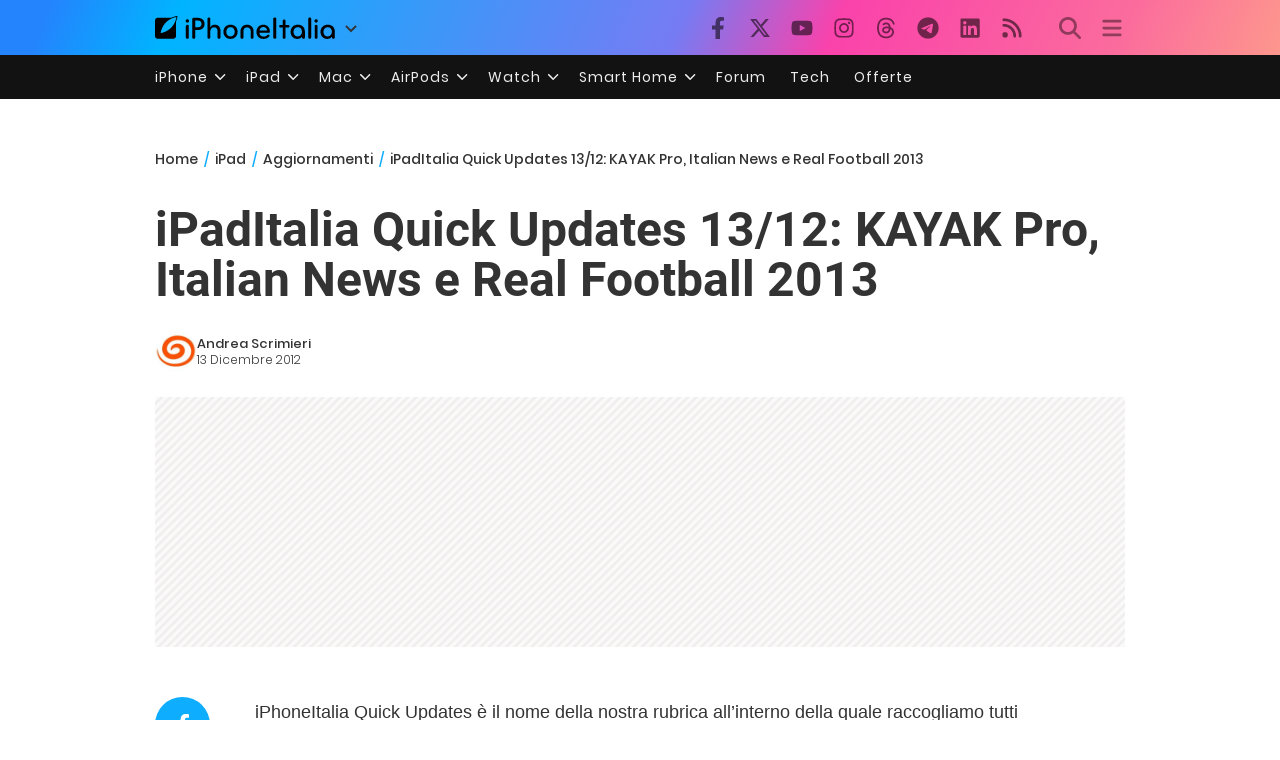

--- FILE ---
content_type: text/html; charset=UTF-8
request_url: https://ipad.iphoneitalia.com/137105/ipaditalia-quick-updates-1312-kayak-pro-italian-news-e-real-football-2013
body_size: 30317
content:

<!doctype html>
<html lang="it-IT">

<head>
    <meta charset="UTF-8">
    <meta name="viewport" content="width=device-width, initial-scale=1">
    <link rel="profile" href="https://gmpg.org/xfn/11">
    <link rel="apple-touch-icon" sizes="180x180" href="/favicon-apple-touch-icon.png">
    <link rel="icon" type="image/png" sizes="32x32" href="/favicon-32x32.png">
    <link rel="icon" type="image/png" sizes="16x16" href="/favicon-16x16.png">
    <link rel="manifest" href="/favicon-site.webmanifest">
    <link rel="mask-icon" href="/favicon-safari-pinned-tab.svg" color="#00B4FF">
    <link rel="shortcut icon" href="/favicon.ico">

    
<script
  src="https://browser.sentry-cdn.com/7.101.1/bundle.tracing.min.js"
  crossorigin="anonymous"
></script>

<script>
  Sentry.init({
    dsn: "https://7a46500310191e71061598b9983d97f7@o4510573385416704.ingest.de.sentry.io/4510573388496976",

    integrations: [
      new Sentry.BrowserTracing(),
    ],

    tracesSampleRate: 0.2,

    environment: "production",
  });
</script>

<!-- Pre -->
<link rel="preload" href="https://ipad.iphoneitalia.com/wp-content/themes/spinblog-common-theme/js/dist/theme-bundle.min.js?ver=20260120-1" as="script">
<link rel="preload" href="https://ipad.iphoneitalia.com/wp-content/themes/spinblog-common-theme/js/dist/config-iphoneita.min.js?ver=6.2.8" as="script">
<link rel="preconnect" href="https://cdn.clickiocdn.com" crossorigin>
<link rel="preconnect" href="https://up.clickiocdn.com" crossorigin>
<link rel="preconnect" href="https://s.clickiocdn.com" crossorigin><!-- End Pre -->

<meta name="msapplication-TileColor" content="#00B4FF">
<!-- <meta name="theme-color" content="#000"> -->
<meta name="facebook-domain-verification" content="fs8bxneuscsojz5jn9cczq1e66gqzh" />

            <meta name="is_review" content="0" />
        <meta name='robots' content='max-image-preview:large' />

	<!-- This site is optimized with the Yoast SEO Premium plugin v20.4 (Yoast SEO v20.4) - https://yoast.com/wordpress/plugins/seo/ -->
	<title>iPadItalia Quick Updates 13/12: KAYAK Pro, Italian News e Real Football 2013</title>
	<link rel="canonical" href="https://ipad.iphoneitalia.com/137105/ipaditalia-quick-updates-1312-kayak-pro-italian-news-e-real-football-2013" />
	<meta property="og:locale" content="it_IT" />
	<meta property="og:type" content="article" />
	<meta property="og:title" content="iPadItalia Quick Updates 13/12: KAYAK Pro, Italian News e Real Football 2013" />
	<meta property="og:description" content="iPhoneItalia Quick Updates &egrave; il nome della nostra rubrica all&rsquo;interno della quale raccogliamo tutti i pi&ugrave; importanti aggiornamenti rilasciati in App Store. Le app di oggi sono KAYAK Pro, per chi ama viaggiare, Italian News, per essere aggiornati sulle ultime notizie ed il gioco di calcio Real Football 2013. KAYAK ProVEDI SU APP STORE Entrando [&hellip;]" />
	<meta property="og:url" content="https://ipad.iphoneitalia.com/137105/ipaditalia-quick-updates-1312-kayak-pro-italian-news-e-real-football-2013" />
	<meta property="og:site_name" content="iPad - iPhone Italia" />
	<meta property="article:publisher" content="https://www.facebook.com/iphoneitaliablog/" />
	<meta property="article:published_time" content="2012-12-13T21:50:21+00:00" />
	<meta property="article:modified_time" content="2019-12-05T13:40:00+00:00" />
	<meta property="og:image" content="https://static.ipaditalia.com/wp-content/uploads/2012/05/quick_updates_ipaditalia6.jpg" />
	<meta property="og:image:width" content="570" />
	<meta property="og:image:height" content="219" />
	<meta property="og:image:type" content="image/jpeg" />
	<meta name="author" content="Andrea Scrimieri" />
	<meta name="twitter:label1" content="Scritto da" />
	<meta name="twitter:data1" content="Andrea Scrimieri" />
	<meta name="twitter:label2" content="Tempo di lettura stimato" />
	<meta name="twitter:data2" content="3 minuti" />
	<script type="application/ld+json" class="yoast-schema-graph">{"@context":"https://schema.org","@graph":[{"@type":"Article","@id":"https://ipad.iphoneitalia.com/137105/ipaditalia-quick-updates-1312-kayak-pro-italian-news-e-real-football-2013#article","isPartOf":{"@id":"https://ipad.iphoneitalia.com/137105/ipaditalia-quick-updates-1312-kayak-pro-italian-news-e-real-football-2013"},"author":{"name":"Andrea Scrimieri","@id":"https://ipad.iphoneitalia.com/#/schema/person/9edd698b20b935506cb6122c5601b5aa"},"headline":"iPadItalia Quick Updates 13/12: KAYAK Pro, Italian News e Real Football 2013","datePublished":"2012-12-13T21:50:21+00:00","dateModified":"2019-12-05T13:40:00+00:00","mainEntityOfPage":{"@id":"https://ipad.iphoneitalia.com/137105/ipaditalia-quick-updates-1312-kayak-pro-italian-news-e-real-football-2013"},"wordCount":642,"commentCount":0,"publisher":{"@id":"https://ipad.iphoneitalia.com/#organization"},"image":{"@id":"https://ipad.iphoneitalia.com/137105/ipaditalia-quick-updates-1312-kayak-pro-italian-news-e-real-football-2013#primaryimage"},"thumbnailUrl":"https://static-ipad.iphoneitalia.com/wp-content/uploads/2012/05/quick_updates_ipaditalia6.jpg","keywords":["italian news","kayak pro","quick updates","real football 2013"],"articleSection":["Aggiornamenti"],"inLanguage":"it-IT","potentialAction":[{"@type":"CommentAction","name":"Comment","target":["https://ipad.iphoneitalia.com/137105/ipaditalia-quick-updates-1312-kayak-pro-italian-news-e-real-football-2013#respond"]}],"copyrightYear":"2012","copyrightHolder":{"@id":"https://ipad.iphoneitalia.com/#organization"}},{"@type":"WebPage","@id":"https://ipad.iphoneitalia.com/137105/ipaditalia-quick-updates-1312-kayak-pro-italian-news-e-real-football-2013","url":"https://ipad.iphoneitalia.com/137105/ipaditalia-quick-updates-1312-kayak-pro-italian-news-e-real-football-2013","name":"iPadItalia Quick Updates 13/12: KAYAK Pro, Italian News e Real Football 2013","isPartOf":{"@id":"https://ipad.iphoneitalia.com/#website"},"primaryImageOfPage":{"@id":"https://ipad.iphoneitalia.com/137105/ipaditalia-quick-updates-1312-kayak-pro-italian-news-e-real-football-2013#primaryimage"},"image":{"@id":"https://ipad.iphoneitalia.com/137105/ipaditalia-quick-updates-1312-kayak-pro-italian-news-e-real-football-2013#primaryimage"},"thumbnailUrl":"https://static-ipad.iphoneitalia.com/wp-content/uploads/2012/05/quick_updates_ipaditalia6.jpg","datePublished":"2012-12-13T21:50:21+00:00","dateModified":"2019-12-05T13:40:00+00:00","breadcrumb":{"@id":"https://ipad.iphoneitalia.com/137105/ipaditalia-quick-updates-1312-kayak-pro-italian-news-e-real-football-2013#breadcrumb"},"inLanguage":"it-IT","potentialAction":[{"@type":"ReadAction","target":["https://ipad.iphoneitalia.com/137105/ipaditalia-quick-updates-1312-kayak-pro-italian-news-e-real-football-2013"]}]},{"@type":"ImageObject","inLanguage":"it-IT","@id":"https://ipad.iphoneitalia.com/137105/ipaditalia-quick-updates-1312-kayak-pro-italian-news-e-real-football-2013#primaryimage","url":"https://static-ipad.iphoneitalia.com/wp-content/uploads/2012/05/quick_updates_ipaditalia6.jpg","contentUrl":"https://static-ipad.iphoneitalia.com/wp-content/uploads/2012/05/quick_updates_ipaditalia6.jpg","width":"570","height":"219"},{"@type":"BreadcrumbList","@id":"https://ipad.iphoneitalia.com/137105/ipaditalia-quick-updates-1312-kayak-pro-italian-news-e-real-football-2013#breadcrumb","itemListElement":[{"@type":"ListItem","position":1,"name":"Home (iPad)","item":"https://ipad.iphoneitalia.com/"},{"@type":"ListItem","position":2,"name":"Aggiornamenti","item":"https://ipad.iphoneitalia.com/category/aggiornamenti"},{"@type":"ListItem","position":3,"name":"iPadItalia Quick Updates 13/12: KAYAK Pro, Italian News e Real Football 2013"}]},{"@type":"WebSite","@id":"https://ipad.iphoneitalia.com/#website","url":"https://ipad.iphoneitalia.com/","name":"iPad - iPhone Italia","description":"Sezione iPad","publisher":{"@id":"https://ipad.iphoneitalia.com/#organization"},"potentialAction":[{"@type":"SearchAction","target":{"@type":"EntryPoint","urlTemplate":"https://ipad.iphoneitalia.com/?s={search_term_string}"},"query-input":"required name=search_term_string"}],"inLanguage":"it-IT"},{"@type":"Organization","@id":"https://ipad.iphoneitalia.com/#organization","name":"Spinblog","url":"https://ipad.iphoneitalia.com/","logo":{"@type":"ImageObject","inLanguage":"it-IT","@id":"https://ipad.iphoneitalia.com/#/schema/logo/image/","url":"https://static-ipad.iphoneitalia.com/wp-content/uploads/2020/05/Round-Logo-2019.png","contentUrl":"https://static-ipad.iphoneitalia.com/wp-content/uploads/2020/05/Round-Logo-2019.png","width":512,"height":512,"caption":"Spinblog"},"image":{"@id":"https://ipad.iphoneitalia.com/#/schema/logo/image/"},"sameAs":["https://www.facebook.com/iphoneitaliablog/","https://twitter.com/iPhone_Italia","https://www.instagram.com/iphoneitaliaofficial/","https://www.youtube.com/user/iPhoneItalia"]},{"@type":"Person","@id":"https://ipad.iphoneitalia.com/#/schema/person/9edd698b20b935506cb6122c5601b5aa","name":"Andrea Scrimieri","image":{"@type":"ImageObject","inLanguage":"it-IT","@id":"https://ipad.iphoneitalia.com/#/schema/person/image/","url":"https://secure.gravatar.com/avatar/6ab1af16d0c4171b67a7674a9ea67ce6?s=96&d=mm&r=x","contentUrl":"https://secure.gravatar.com/avatar/6ab1af16d0c4171b67a7674a9ea67ce6?s=96&d=mm&r=x","caption":"Andrea Scrimieri"},"sameAs":["https://twitter.com/#!/Screamieri"],"url":"https://ipad.iphoneitalia.com/author/screamieri"}]}</script>
	<!-- / Yoast SEO Premium plugin. -->


<link rel="alternate" type="application/rss+xml" title="iPad - iPhone Italia &raquo; Feed" href="https://ipad.iphoneitalia.com/feed" />
<link rel="alternate" type="application/rss+xml" title="iPad - iPhone Italia &raquo; Feed dei commenti" href="https://ipad.iphoneitalia.com/comments/feed" />
<link rel="alternate" type="application/rss+xml" title="iPad - iPhone Italia &raquo; iPadItalia Quick Updates 13/12: KAYAK Pro, Italian News e Real Football 2013 Feed dei commenti" href="https://ipad.iphoneitalia.com/137105/ipaditalia-quick-updates-1312-kayak-pro-italian-news-e-real-football-2013/feed" />
<link rel='stylesheet' id='spinblog-theme-style-css' href='https://ipad.iphoneitalia.com/wp-content/themes/spinblog-common-theme/style.css?ver=20260120-1'  media='all' />
<script  defer src='https://ipad.iphoneitalia.com/wp-includes/js/jquery/jquery.min.js?ver=3.6.4' id='jquery-core-js'></script>
<script  defer src='https://ipad.iphoneitalia.com/wp-includes/js/jquery/jquery-migrate.min.js?ver=3.4.0' id='jquery-migrate-js'></script>
<link rel="https://api.w.org/" href="https://ipad.iphoneitalia.com/wp-json/" /><link rel="alternate" type="application/json" href="https://ipad.iphoneitalia.com/wp-json/wp/v2/posts/137105" /><link rel="EditURI" type="application/rsd+xml" title="RSD" href="https://ipad.iphoneitalia.com/xmlrpc.php?rsd" />
<link rel="wlwmanifest" type="application/wlwmanifest+xml" href="https://ipad.iphoneitalia.com/wp-includes/wlwmanifest.xml" />
<meta name="generator" content="WordPress 6.2.8" />
<link rel='shortlink' href='https://ipad.iphoneitalia.com/?p=137105' />
<link rel="alternate" type="application/json+oembed" href="https://ipad.iphoneitalia.com/wp-json/oembed/1.0/embed?url=https%3A%2F%2Fipad.iphoneitalia.com%2F137105%2Fipaditalia-quick-updates-1312-kayak-pro-italian-news-e-real-football-2013" />
<link rel="alternate" type="text/xml+oembed" href="https://ipad.iphoneitalia.com/wp-json/oembed/1.0/embed?url=https%3A%2F%2Fipad.iphoneitalia.com%2F137105%2Fipaditalia-quick-updates-1312-kayak-pro-italian-news-e-real-football-2013&#038;format=xml" />
<style type="text/css">.aawp .aawp-tb__row--highlight{background-color:#256aaf;}.aawp .aawp-tb__row--highlight{color:#fff;}.aawp .aawp-tb__row--highlight a{color:#fff;}</style>
<!--Plugin WP Missed Schedule 2013.1231.2013 Active - Tag 6707293c0218e2d8b7aa38d418ffa608-->

<!-- This site is patched which an important unfixed problem since WordPress 2.5+ to 3.9+ -->

    
<!-- CMP -->

<!-- TCF stub -->
<script type="text/javascript">
!function(){"use strict";var t,e,o=(t=function(t){function e(t){return(e="function"==typeof Symbol&&"symbol"==typeof Symbol.iterator?function(t){return typeof t}:function(t){return t&&"function"==typeof Symbol&&t.constructor===Symbol&&t!==Symbol.prototype?"symbol":typeof t})(t)}t.exports=function(){for(var t,o,n=[],r=window,a=r;a;){try{if(a.frames.__tcfapiLocator){t=a;break}}catch(t){}if(a===r.top)break;a=a.parent}t||(function t(){var e=r.document,o=!!r.frames.__tcfapiLocator;if(!o)if(e.body){var n=e.createElement("iframe");n.style.cssText="display:none",n.name="__tcfapiLocator",e.body.appendChild(n)}else setTimeout(t,5);return!o}(),r.__tcfapi=function(){for(var t=arguments.length,e=new Array(t),r=0;r<t;r++)e[r]=arguments[r];if(!e.length)return n;"setGdprApplies"===e[0]?e.length>3&&2===parseInt(e[1],10)&&"boolean"==typeof e[3]&&(o=e[3],"function"==typeof e[2]&&e[2]("set",!0)):"ping"===e[0]?"function"==typeof e[2]&&e[2]({gdprApplies:o,cmpLoaded:!1,cmpStatus:"stub"}):n.push(e)},r.addEventListener("message",(function(t){var o="string"==typeof t.data,n={};if(o)try{n=JSON.parse(t.data)}catch(t){}else n=t.data;var r="object"===e(n)&&null!==n?n.__tcfapiCall:null;r&&window.__tcfapi(r.command,r.version,(function(e,n){var a={__tcfapiReturn:{returnValue:e,success:n,callId:r.callId}};t&&t.source&&t.source.postMessage&&t.source.postMessage(o?JSON.stringify(a):a,"*")}),r.parameter)}),!1))}},t(e={exports:{}}),e.exports);o()}();
</script>

<!-- Default Consent Mode config -->
<script>
    //<![CDATA[
    window.dataLayer = window.dataLayer || [];
    function gtag(){dataLayer.push(arguments);}
    gtag('consent', 'default', {
        'ad_storage': 'denied',
        'analytics_storage': 'denied',
        'functionality_storage': 'denied',
        'personalization_storage': 'denied',
        'security_storage': 'denied',
        'ad_user_data': 'denied',
        'ad_personalization': 'denied',
        'wait_for_update': 1500
    });
    gtag('set', 'ads_data_redaction', false);
    gtag('set', 'url_passthrough', true);
    (function(){
        const s={adStorage:{storageName:"ad_storage",serialNumber:0},analyticsStorage:{storageName:"analytics_storage",serialNumber:1},functionalityStorage:{storageName:"functionality_storage",serialNumber:2},personalizationStorage:{storageName:"personalization_storage",serialNumber:3},securityStorage:{storageName:"security_storage",serialNumber:4},adUserData:{storageName:"ad_user_data",serialNumber:5},adPersonalization:{storageName:"ad_personalization",serialNumber:6}};let c=localStorage.getItem("__lxG__consent__v2");if(c){c=JSON.parse(c);if(c&&c.cls_val)c=c.cls_val;if(c)c=c.split("|");if(c&&c.length&&typeof c[14]!==undefined){c=c[14].split("").map(e=>e-0);if(c.length){let t={};Object.values(s).sort((e,t)=>e.serialNumber-t.serialNumber).forEach(e=>{t[e.storageName]=c[e.serialNumber]?"granted":"denied"});gtag("consent","update",t)}}}
        if(Math.random() < 0.05) {if (window.dataLayer && (window.dataLayer.some(e => e[0] === 'js' && e[1] instanceof Date) || window.dataLayer.some(e => e['event'] === 'gtm.js' && e['gtm.start'] == true ))) {document.head.appendChild(document.createElement('img')).src = "//clickiocdn.com/utr/gtag/?sid=205463";}}
    })();
    //]]>
</script>

<!-- Clickio Consent Main tag -->
<script async type="text/javascript" src="//clickiocmp.com/t/consent_205463.js"></script>
<!-- End CMP -->

<!-- Google Tag Manager -->
<script>(function(w,d,s,l,i){w[l]=w[l]||[];w[l].push({'gtm.start':
new Date().getTime(),event:'gtm.js'});var f=d.getElementsByTagName(s)[0],
j=d.createElement(s),dl=l!='dataLayer'?'&l='+l:'';j.async=true;j.src=
'https://www.googletagmanager.com/gtm.js?id='+i+dl;f.parentNode.insertBefore(j,f);
})(window,document,'script','dataLayer','GTM-M3J287D');</script>
<!-- End Google Tag Manager --></head>

<body class="post-template-default single single-post postid-137105 single-format-standard aawp-custom no-sidebar">

    
<script>
  (function(){
    const saved = document.cookie.match(/dark_mode=(true|false)/)?.[1];
    const prefersDark = window.matchMedia('(prefers-color-scheme: dark)').matches;
    const isDark = saved !== undefined ? saved === 'true' : prefersDark;
    document.body.classList.toggle('dark-mode', isDark);
  })();
</script>

<!-- Google Tag Manager (noscript) -->
<noscript><iframe src="https://www.googletagmanager.com/ns.html?id=GTM-M3J287D"
height="0" width="0" style="display:none;visibility:hidden"></iframe></noscript>
<!-- End Google Tag Manager (noscript) -->
    <div id="site">

        <header id="header" class="site-header headroom ">

            <nav class="navbar navbar-expand-sm">

                <div class="container">


                    <div id="logo" class="navbar-brand" style="display: flex; align-items: center;">
                        <a title="iPhoneItalia Homepage" href="https://www.iphoneitalia.com" alt="iPhoneItalia Homepage">
                                                            <svg class="logo-svg" xmlns="http://www.w3.org/2000/svg" viewBox="0 0 353 45">
                                <g>
                                    <path d="M212.637,16.932c-7.887,0-13.693,5.99-13.693,13.998c0,7.641,4.828,13.997,13.938,13.997c4.4,0,8.557-1.772,10.881-4.462
                                        c0.428-0.489,0.732-1.039,0.732-1.648c0-1.469-1.1-2.386-2.384-2.386c-0.733,0-1.405,0.429-1.894,0.917
                                        c-2.018,1.895-3.914,2.994-7.092,2.994c-5.072,0-7.947-3.177-8.253-7.396h18.276c1.652,0,2.201-0.977,2.201-1.955
                                        C225.35,23.167,220.338,16.932,212.637,16.932 M220.032,28.301h-15.037c0.55-3.79,3.423-6.785,7.642-6.785
                                        C216.793,21.516,219.543,24.634,220.032,28.301"/>
                                    <path d="M167.707,29.707v12.104c0,1.588,1.283,2.871,2.872,2.871c1.59,0,2.873-1.283,2.873-2.871V29.035
                                        c0-3.852,2.995-6.848,7.03-6.848c4.035,0,7.09,2.996,7.09,6.848v12.775c0,1.588,1.283,2.871,2.873,2.871s2.873-1.283,2.873-2.871
                                        V29.707c0-7.151-5.44-12.775-12.836-12.775C173.086,16.932,167.707,22.556,167.707,29.707"/>
                                    <path d="M162.082,30.93c0-7.703-5.502-13.999-13.998-13.999c-8.497,0-13.998,6.295-13.998,13.999
                                        c0,7.701,5.501,13.998,13.998,13.998C156.58,44.928,162.082,38.631,162.082,30.93 M156.336,30.93c0,4.951-2.873,9.107-8.252,9.107
                                        s-8.252-4.156-8.252-9.107s2.873-9.107,8.252-9.107S156.336,25.979,156.336,30.93"/>
                                    <path d="M128.46,41.811v-12.47c0-7.213-4.034-12.409-11.063-12.409c-4.036,0-7.091,1.834-8.802,5.135V5.929
                                        c0-2.017-1.284-2.934-2.874-2.934c-1.651,0-2.872,1.1-2.872,2.934v35.882c0,1.588,1.161,2.871,2.872,2.871
                                        c1.651,0,2.874-1.283,2.874-2.871V29.646c0-4.155,2.628-7.518,7.212-7.518c4.585,0,6.907,3.178,6.907,7.457v12.227
                                        c0,1.588,1.162,2.871,2.874,2.871C127.421,44.682,128.46,43.338,128.46,41.811"/>
                                    <path d="M78.942,41.688V27.507h4.328c9.291,0,13.875-4.89,13.875-11.92c0-7.029-4.584-12.103-13.875-12.103h-7.2
                                        c-1.835,0-2.996,1.222-2.996,2.995v35.208c0,1.65,1.222,2.994,2.996,2.994C77.782,44.682,78.942,43.338,78.942,41.688
                                    M84.432,8.863c4.522,0,6.846,3.118,6.846,6.724c0,3.607-2.324,6.541-6.846,6.541h-5.489V8.863H84.432z"/>
                                    <path d="M60.06,9.657c0,1.834,1.528,3.363,3.362,3.363c1.833,0,3.362-1.529,3.362-3.363c0-1.833-1.529-3.361-3.362-3.361
                                        C61.588,6.296,60.06,7.824,60.06,9.657 M66.295,41.811V20.049c0-1.589-1.223-2.873-2.873-2.873s-2.873,1.284-2.873,2.873v21.762
                                        c0,1.588,1.161,2.871,2.873,2.871C65.133,44.682,66.295,43.398,66.295,41.811"/>
                                    <path d="M352.712,30.93c0-8.253-5.197-13.999-13.998-13.999c-8.619,0-14.121,6.358-14.121,13.999
                                        c0,7.764,4.951,13.998,13.51,13.998c3.972,0,7.214-1.895,8.925-4.463v1.346c0,1.588,1.1,2.871,2.812,2.871
                                        c1.772,0,2.873-1.283,2.873-2.871V30.93z M346.965,30.93c0,4.768-3.239,9.107-8.312,9.107c-5.44,0-8.313-3.852-8.313-9.107
                                        c0-5.014,3.424-9.107,8.313-9.107S346.965,25.305,346.965,30.93"/>
                                    <path d="M318.861,41.811V20.049c0-1.589-1.221-2.873-2.873-2.873c-1.65,0-2.873,1.284-2.873,2.873v21.762
                                        c0,1.588,1.16,2.871,2.873,2.871C317.7,44.682,318.861,43.398,318.861,41.811 M312.627,9.657c0,1.834,1.527,3.363,3.361,3.363
                                        c1.832,0,3.363-1.529,3.363-3.363c0-1.833-1.531-3.361-3.363-3.361C314.154,6.296,312.627,7.824,312.627,9.657"/>
                                    <path d="M306.38,41.586V5.889c0-1.773-1.161-2.995-2.873-2.995c-1.833,0-2.994,1.345-2.994,2.995v35.697
                                        c0,1.65,1.222,2.996,2.994,2.996C305.219,44.582,306.38,43.236,306.38,41.586"/>
                                    <path d="M294.004,30.93c0-8.253-5.195-13.999-13.998-13.999c-8.618,0-14.12,6.358-14.12,13.999c0,7.764,4.951,13.998,13.51,13.998
                                        c3.972,0,7.212-1.895,8.925-4.463v1.346c0,1.588,1.1,2.871,2.812,2.871c1.772,0,2.872-1.283,2.872-2.871V30.93z M288.258,30.93
                                        c0,4.768-3.239,9.107-8.312,9.107c-5.44,0-8.313-3.852-8.313-9.107c0-5.014,3.424-9.107,8.313-9.107S288.258,25.305,288.258,30.93"
                                        />
                                    <path d="M256.165,41.811V22.433h5.256c1.347,0,2.386-1.039,2.386-2.384c0-1.345-1.039-2.384-2.386-2.384h-5.256V9.657
                                        c0-1.589-1.161-2.872-2.873-2.872c-1.711,0-2.873,1.283-2.873,2.872v8.008h-4.646c-1.344,0-2.383,1.039-2.383,2.384
                                        c0,1.345,1.039,2.384,2.383,2.384h4.646v19.378c0,1.588,1.162,2.871,2.873,2.871C255.004,44.682,256.165,43.398,256.165,41.811"/>
                                    <path d="M237.84,41.586V5.889c0-1.773-1.161-2.995-2.873-2.995c-1.834,0-2.994,1.345-2.994,2.995v35.697
                                        c0,1.65,1.223,2.996,2.994,2.996C236.679,44.582,237.84,43.236,237.84,41.586"/>
                                    <path style="fill-rule:evenodd;clip-rule:evenodd;" d="M43.945,0.009c-1.606-0.115-6.496,0.809-12.004,3.313H5.351
                                        C2.396,3.322,0,5.718,0,8.673v30.559c0,2.955,2.396,5.349,5.351,5.349h30.558c2.955,0,5.35-2.394,5.35-5.349V11.06
                                        C43.345,5.931,44.076,1.515,43.945,0.009z M31.753,22.869c-7.735,7.683-18.304,10.564-20.631,10.513
                                        c-0.091-2.326,2.614-12.942,10.167-20.803c7.733-7.682,18.304-10.564,20.63-10.511C42.011,4.393,39.305,15.01,31.753,22.869z"/>
                                </svg>
                                                    </a>
                        <div class="logo-caret-wrap">
                            <button id="header-menu-toggle" aria-label="Apri menu">
                                <svg width="20" height="20" viewBox="0 0 20 20"><polyline points="5,8 10,13 15,8" fill="none" stroke="#333" stroke-width="2"/></svg>
                            </button>
                            <div id="header-dropdown-menu">
                                <ul class="menu">
                                    <li class="menu-item home">
                                        <a href="https://www.iphoneitalia.com" class="menu-link" title="iPhoneItalia Home">
                                            <svg class="icon sprite home" width="16" height="16"><use href="#home"></use></svg>
                                            Home
                                        </a>
                                    </li>
                                    <li class="menu-item ipad">
                                        <a href="https://ipad.iphoneitalia.com/" class="menu-link" title="Sezione iPad">
                                            <svg class="icon sprite ipad" width="16" height="16"><use href="#ipad"></use></svg>
                                            iPad
                                        </a>
                                    </li>
                                    <li class="menu-item mac">
                                        <a href="https://mac.iphoneitalia.com/" class="menu-link" title="Sezione Mac">
                                            <svg class="icon sprite mac" width="16" height="16"><use href="#mac"></use></svg>
                                            Mac
                                        </a>
                                    </li>
                                    <li class="menu-item forum">
                                        <a href="https://forum.iphoneitalia.com/" class="menu-link" title="iPhoneItalia Forum" target="_blank" rel="noopener noreferrer">
                                            <svg class="icon sprite forum" width="16" height="16"><use href="#forum"></use></svg>
                                            Forum
                                        </a>
                                    </li>
                                </ul>
                            </div>
                        </div>
                    </div><!-- .logo -->

                    
                                        <div id="social-navigation" class="d-none d-lg-block">
                        <ul>
                            <li class="nav-item"><a href="https://www.facebook.com/iphoneitaliablog/" 
                        target="_blank" 
                        title="Facebook" 
                        class="nav-link">
                        <svg class="icon sprite facebook">
                            <use href="#facebook"></use>
                        </svg>
                        </a></li><li class="nav-item"><a href="https://twitter.com/iphone_italia" 
                        target="_blank" 
                        title="Twitter" 
                        class="nav-link">
                        <svg class="icon sprite twitter">
                            <use href="#twitter"></use>
                        </svg>
                        </a></li><li class="nav-item"><a href="https://www.youtube.com/user/iPhoneItalia" 
                        target="_blank" 
                        title="Youtube" 
                        class="nav-link">
                        <svg class="icon sprite youtube">
                            <use href="#youtube"></use>
                        </svg>
                        </a></li><li class="nav-item"><a href="https://www.instagram.com/iphoneitaliaofficial/" 
                        target="_blank" 
                        title="Instagram" 
                        class="nav-link">
                        <svg class="icon sprite instagram">
                            <use href="#instagram"></use>
                        </svg>
                        </a></li><li class="nav-item"><a href="https://www.threads.com/@iphoneitaliaofficial" 
                        target="_blank" 
                        title="Threads" 
                        class="nav-link">
                        <svg class="icon sprite threads">
                            <use href="#threads"></use>
                        </svg>
                        </a></li><li class="nav-item"><a href="https://t.me/iPhoneItaliaTelegram" 
                        target="_blank" 
                        title="Telegram" 
                        class="nav-link">
                        <svg class="icon sprite telegram">
                            <use href="#telegram"></use>
                        </svg>
                        </a></li><li class="nav-item"><a href="https://www.linkedin.com/company/iphoneitalia/" 
                        target="_blank" 
                        title="LinkedIn" 
                        class="nav-link">
                        <svg class="icon sprite linkedin">
                            <use href="#linkedin"></use>
                        </svg>
                        </a></li><li class="nav-item"><a href="https://www.iphoneitalia.com/feed" 
                        target="_blank" 
                        title="RSS" 
                        class="nav-link">
                        <svg class="icon sprite rss">
                            <use href="#rss"></use>
                        </svg>
                        </a></li>                        </ul>
                    </div><!-- #social-navigation desktop -->
                    
                    <div id="tools-navigation" class="ml-sm-0 ml-md-3">
                        <ul>
                            <li class="nav-item float-right float-sm-none">
                                <a href="#" class="nav-link icon search" title="Cerca">
                                    <svg class="icon sprite lens">
                                        <use href="#lens"></use>
                                    </svg>
                                </a>
                            </li>
                            <li class="nav-item float-left float-sm-none mr-0">
                                <a href="#" class="nav-link icon menu" title="Menu">
                                    <svg class="icon sprite menu">
                                        <use href="#menu"></use>
                                    </svg>
                                </a>
                            </li>
                        </ul>
                    </div><!-- #tools-navigation -->

                </div><!-- .container -->

            </nav><!-- .navbar -->

            <div class="secondary-menu-wrap">
                <div id="secondary-menu" class="container"><ul id="menu-menu-orizzontale-top" class="menu"><li id="menu-item-798062" class="menu-item menu-item-type-custom menu-item-object-custom menu-item-has-children menu-item-798062"><a href="#iPhone" class="nav-link">iPhone</a>
<ul class="sub-menu">
	<li id="menu-item-841283" class="menu-item menu-item-type-custom menu-item-object-custom menu-item-841283"><a href="https://www.iphoneitalia.com/841112/iphone-air-e-ora-ufficiale-apple-presenta-il-modello-piu-sottile" class="nav-link">iPhone Air</a></li>
	<li id="menu-item-798064" class="menu-item menu-item-type-custom menu-item-object-custom menu-item-798064"><a title="iPhone 13" href="https://www.iphoneitalia.com/841145/ecco-liphone-17-caratteristiche-prezzi-e-novita-finalmente-promotion" class="nav-link">iPhone 17</a></li>
	<li id="menu-item-798063" class="menu-item menu-item-type-custom menu-item-object-custom menu-item-798063"><a title="iPhone 14" href="https://www.iphoneitalia.com/841122/apple-presenta-iphone-17-pro-e-iphone-17-pro-max-caratteristiche-prezzi-e-tutte-le-novita" class="nav-link">iPhone 17 Pro</a></li>
	<li id="menu-item-798067" class="menu-item menu-item-type-custom menu-item-object-custom menu-item-798067"><a title="iPhone SE" href="https://www.iphoneitalia.com/834575/apple-svela-liphone-16e-caratteristiche-novita-e-prezzi" class="nav-link">iPhone 16e</a></li>
	<li id="menu-item-829740" class="menu-item menu-item-type-post_type menu-item-object-post menu-item-829740"><a href="https://www.iphoneitalia.com/829556/apple-presenta-iphone-16-camera-control-tasto-azione-chip-a18-e-apple-intelligence" class="nav-link">iPhone 16</a></li>
	<li id="menu-item-829744" class="menu-item menu-item-type-post_type menu-item-object-post menu-item-829744"><a href="https://www.iphoneitalia.com/829603/apple-svela-iphone-16-pro-e-iphone-16-pro-max" class="nav-link">iPhone 16 Pro</a></li>
	<li id="menu-item-812588" class="menu-item menu-item-type-custom menu-item-object-custom menu-item-812588"><a title="iPhone 15" href="https://www.iphoneitalia.com/iphone-15" class="nav-link">iPhone 15</a></li>
	<li id="menu-item-800872" class="menu-item menu-item-type-custom menu-item-object-custom menu-item-800872"><a title="iPhone Ricondizionati" href="https://www.iphoneitalia.com/miglior-sito-iphone-ricondizionati" class="nav-link">iPhone Ricondizionati</a></li>
	<li id="menu-item-830809" class="menu-item menu-item-type-post_type menu-item-object-page menu-item-830809"><a href="https://www.iphoneitalia.com/migliori-cover-iphone" class="nav-link">Migliori cover</a></li>
	<li id="menu-item-812872" class="menu-item menu-item-type-custom menu-item-object-custom menu-item-812872"><a title="Cuffie e Auricolari" href="https://iphoneitalia.com/migliori-cuffie-auricolari-bluetooth-per-iphone" class="nav-link">Cuffie e Auricolari</a></li>
	<li id="menu-item-802718" class="menu-item menu-item-type-custom menu-item-object-custom menu-item-802718"><a title="AirTag" href="https://www.iphoneitalia.com/airtag" class="nav-link">AirTag</a></li>
	<li id="menu-item-798072" class="menu-item menu-item-type-custom menu-item-object-custom menu-item-798072"><a title="iOS 15" href="https://www.iphoneitalia.com/829942/apple-rilascia-ufficialmente-ios-18-ecco-le-novita" class="nav-link">iOS 18</a></li>
	<li id="menu-item-809981" class="menu-item menu-item-type-custom menu-item-object-custom menu-item-809981"><a title="iOS 17" href="https://www.iphoneitalia.com/ios-17" class="nav-link">iOS 17</a></li>
	<li id="menu-item-798071" class="menu-item menu-item-type-custom menu-item-object-custom menu-item-798071"><a title="iOS 16" href="https://www.iphoneitalia.com/ios-16" class="nav-link">iOS 16</a></li>
</ul>
</li>
<li id="menu-item-798078" class="menu-item menu-item-type-custom menu-item-object-custom menu-item-has-children menu-item-798078"><a title="iPad" href="#iPad" class="nav-link">iPad</a>
<ul class="sub-menu">
	<li id="menu-item-800057" class="menu-item menu-item-type-custom menu-item-object-custom menu-item-800057"><a title="iPad Air" href="https://ipad.iphoneitalia.com/208848/apple-presenta-ipad-air-m3-e-la-nuova-magic-keyboard" class="nav-link">iPad Air</a></li>
	<li id="menu-item-800058" class="menu-item menu-item-type-custom menu-item-object-custom menu-item-800058"><a title="iPad 10" href="https://ipad.iphoneitalia.com/208855/ecco-il-nuovo-ipad-11-il-tablet-entry-level-di-apple" class="nav-link">iPad 11</a></li>
	<li id="menu-item-800059" class="menu-item menu-item-type-custom menu-item-object-custom menu-item-800059"><a title="iPad Mini" href="https://ipad.iphoneitalia.com/ipad-mini" class="nav-link">iPad Mini</a></li>
	<li id="menu-item-798079" class="menu-item menu-item-type-custom menu-item-object-custom menu-item-798079"><a title="iPad Pro" href="https://www.iphoneitalia.com/ipad-pro-2022" class="nav-link">iPad Pro</a></li>
	<li id="menu-item-800068" class="menu-item menu-item-type-custom menu-item-object-custom menu-item-800068"><a title="iPadOS 16" href="https://ipad.iphoneitalia.com/208681/ecco-ipados-18-ora-disponibile-ufficialmente" class="nav-link">iPadOS 18</a></li>
	<li id="menu-item-810305" class="menu-item menu-item-type-custom menu-item-object-custom menu-item-810305"><a title="iPadOS 17" href="https://ipad.iphoneitalia.com/ipados-17" class="nav-link">iPadOS 17</a></li>
	<li id="menu-item-803835" class="menu-item menu-item-type-custom menu-item-object-custom menu-item-803835"><a title="Apple Pencil" href="https://ipad.iphoneitalia.com/apple-pencil" class="nav-link">Apple Pencil</a></li>
</ul>
</li>
<li id="menu-item-798086" class="menu-item menu-item-type-custom menu-item-object-custom menu-item-has-children menu-item-798086"><a title="Mac" href="#Mac" class="nav-link">Mac</a>
<ul class="sub-menu">
	<li id="menu-item-800060" class="menu-item menu-item-type-custom menu-item-object-custom menu-item-800060"><a title="MacBook Air" href="https://mac.iphoneitalia.com/123806/apple-annuncia-il-nuovo-macbook-air-m4" class="nav-link">MacBook Air</a></li>
	<li id="menu-item-800061" class="menu-item menu-item-type-custom menu-item-object-custom menu-item-800061"><a title="MacBook Pro" href="https://mac.iphoneitalia.com/123393/apple-presenta-i-nuovi-macbook-pro-con-chip-m4-m4-pro-ed-m4-max" class="nav-link">MacBook Pro</a></li>
	<li id="menu-item-800062" class="menu-item menu-item-type-custom menu-item-object-custom menu-item-800062"><a title="iMac" href="https://mac.iphoneitalia.com/123308/apple-presenta-il-nuovo-imac-con-processore-m4" class="nav-link">iMac</a></li>
	<li id="menu-item-800064" class="menu-item menu-item-type-custom menu-item-object-custom menu-item-800064"><a title="Mac mini" href="https://mac.iphoneitalia.com/123338/apple-presenta-il-nuovo-mac-mini-m4-ecco-tutte-le-novita" class="nav-link">Mac mini</a></li>
	<li id="menu-item-800063" class="menu-item menu-item-type-custom menu-item-object-custom menu-item-800063"><a title="Mac Studio" href="https://mac.iphoneitalia.com/123802/apple-presenta-il-nuovo-mac-studio-a-scelta-tra-m4-max-o-m3-ultra" class="nav-link">Mac Studio</a></li>
	<li id="menu-item-809959" class="menu-item menu-item-type-custom menu-item-object-custom menu-item-809959"><a title="Mac Pro" href="https://mac.iphoneitalia.com/mac-pro" class="nav-link">Mac Pro</a></li>
	<li id="menu-item-800067" class="menu-item menu-item-type-custom menu-item-object-custom menu-item-800067"><a title="macOS Ventura" href="https://mac.iphoneitalia.com/123119/apple-rilascia-macos-sequoia" class="nav-link">macOS Sequoia</a></li>
	<li id="menu-item-810306" class="menu-item menu-item-type-custom menu-item-object-custom menu-item-810306"><a title="macOS Sonoma" href="https://mac.iphoneitalia.com/macos-sonoma" class="nav-link">macOS Sonoma</a></li>
	<li id="menu-item-802719" class="menu-item menu-item-type-custom menu-item-object-custom menu-item-802719"><a title="Studio Display" href="https://mac.iphoneitalia.com/studio-display" class="nav-link">Studio Display</a></li>
	<li id="menu-item-802720" class="menu-item menu-item-type-custom menu-item-object-custom menu-item-802720"><a title="Pro Display XDR" href="https://mac.iphoneitalia.com/pro-display-xdr" class="nav-link">Pro Display XDR</a></li>
</ul>
</li>
<li id="menu-item-800069" class="menu-item menu-item-type-custom menu-item-object-custom menu-item-has-children menu-item-800069"><a title="AirPods" href="#AirPods" class="nav-link">AirPods</a>
<ul class="sub-menu">
	<li id="menu-item-800070" class="menu-item menu-item-type-custom menu-item-object-custom menu-item-800070"><a title="AirPods" href="https://www.iphoneitalia.com/829566/apple-svela-gli-airpods-4-ecco-tutte-le-novita" class="nav-link">AirPods</a></li>
	<li id="menu-item-800072" class="menu-item menu-item-type-custom menu-item-object-custom menu-item-800072"><a title="AirPods Pro" href="https://www.iphoneitalia.com/841123/apple-presenta-le-airpods-pro-3" class="nav-link">AirPods Pro</a></li>
	<li id="menu-item-800071" class="menu-item menu-item-type-custom menu-item-object-custom menu-item-800071"><a title="AirPods Max" href="https://www.iphoneitalia.com/airpods-max" class="nav-link">AirPods Max</a></li>
</ul>
</li>
<li id="menu-item-798080" class="menu-item menu-item-type-custom menu-item-object-custom menu-item-has-children menu-item-798080"><a title="Watch" href="#Watch" class="nav-link">Watch</a>
<ul class="sub-menu">
	<li id="menu-item-798081" class="menu-item menu-item-type-custom menu-item-object-custom menu-item-798081"><a title="Apple Watch Ultra" href="https://www.iphoneitalia.com/841124/apple-presenta-i-nuovi-apple-watch-series-11-apple-watch-se-3-ed-apple-watch-ultra-3" class="nav-link">Apple Watch Ultra 3</a></li>
	<li id="menu-item-798082" class="menu-item menu-item-type-custom menu-item-object-custom menu-item-798082"><a title="Apple Watch Series 8" href="https://www.iphoneitalia.com/841124/apple-presenta-i-nuovi-apple-watch-series-11-apple-watch-se-3-ed-apple-watch-ultra-3" class="nav-link">Apple Watch Series 11</a></li>
	<li id="menu-item-800056" class="menu-item menu-item-type-custom menu-item-object-custom menu-item-800056"><a title="Apple Watch SE" href="https://www.iphoneitalia.com/841124/apple-presenta-i-nuovi-apple-watch-series-11-apple-watch-se-3-ed-apple-watch-ultra-3" class="nav-link">Apple Watch SE 3</a></li>
	<li id="menu-item-829741" class="menu-item menu-item-type-post_type menu-item-object-post menu-item-829741"><a href="https://www.iphoneitalia.com/829537/apple-presenta-apple-watch-series-10" class="nav-link">Apple Watch Series 10</a></li>
	<li id="menu-item-813656" class="menu-item menu-item-type-custom menu-item-object-custom menu-item-813656"><a title="Apple Watch Series 9" href="https://www.iphoneitalia.com/apple-watch-series-9" class="nav-link">Apple Watch Series 9</a></li>
	<li id="menu-item-830811" class="menu-item menu-item-type-custom menu-item-object-custom menu-item-830811"><a href="https://www.iphoneitalia.com/migliori-cinturini-apple-watch" class="nav-link">Migliori cinturini</a></li>
	<li id="menu-item-800065" class="menu-item menu-item-type-custom menu-item-object-custom menu-item-800065"><a title="watchOS 9" href="https://www.iphoneitalia.com/829964/apple-rilascia-ufficialmente-watchos-11-ecco-le-novita" class="nav-link">watchOS 11</a></li>
	<li id="menu-item-800066" class="menu-item menu-item-type-custom menu-item-object-custom menu-item-800066"><a title="watchOS 10" href="https://www.iphoneitalia.com/watchos-10" class="nav-link">watchOS 10</a></li>
</ul>
</li>
<li id="menu-item-803079" class="menu-item menu-item-type-custom menu-item-object-custom menu-item-has-children menu-item-803079"><a title="Smart Home" href="#SmartHome" class="nav-link">Smart Home</a>
<ul class="sub-menu">
	<li id="menu-item-803080" class="menu-item menu-item-type-custom menu-item-object-custom menu-item-803080"><a title="Apple TV 4K" href="https://www.iphoneitalia.com/apple-tv-4k" class="nav-link">Apple TV 4K</a></li>
	<li id="menu-item-803083" class="menu-item menu-item-type-custom menu-item-object-custom menu-item-803083"><a title="tvOS 16" href="https://www.iphoneitalia.com/829985/apple-rilascia-ufficialmente-tvos-18-ecco-le-novita" class="nav-link">tvOS 18</a></li>
	<li id="menu-item-803198" class="menu-item menu-item-type-custom menu-item-object-custom menu-item-803198"><a title="HomePod" href="https://www.iphoneitalia.com/homepod" class="nav-link">HomePod</a></li>
	<li id="menu-item-803082" class="menu-item menu-item-type-custom menu-item-object-custom menu-item-803082"><a title="HomePod mini" href="https://www.iphoneitalia.com/homepod-mini" class="nav-link">HomePod mini</a></li>
	<li id="menu-item-803081" class="menu-item menu-item-type-custom menu-item-object-custom menu-item-803081"><a title="Accessori Smart Home" href="https://www.iphoneitalia.com/accessori-smart-home" class="nav-link">Accessori Smart Home</a></li>
</ul>
</li>
<li id="menu-item-798074" class="menu-item menu-item-type-custom menu-item-object-custom menu-item-798074"><a title="Forum" target="_blank" rel="noopener" href="https://forum.iphoneitalia.com" class="nav-link">Forum</a></li>
<li id="menu-item-798077" class="menu-item menu-item-type-custom menu-item-object-custom menu-item-798077"><a title="Tech" href="https://www.iphoneitalia.com/category/tecnologia" class="nav-link">Tech</a></li>
<li id="menu-item-798076" class="menu-item menu-item-type-custom menu-item-object-custom menu-item-798076"><a title="Offerte" href="https://www.iphoneitalia.com/category/offerte" class="nav-link">Offerte</a></li>
</ul></div>            </div><!-- #secondary-menu-wrap -->

        </header><!-- #header -->

        
        <div id="main" class="site-main">

            
            <div class="container">

            

    <div id="single" class="main-content full-width" data-loadmore-page="1" data-loadmore-singlepost="true"
         data-loadmore-tmpl="content-single" data-loadmore-limit="1">
        
<article id="post-137105" class="active post-137105 post type-post status-publish format-standard has-post-thumbnail hentry category-aggiornamenti category-senza-categoria tag-italian-news tag-kayak-pro tag-quick-updates tag-real-football-2013"         data-post-url="https://ipad.iphoneitalia.com/137105/ipaditalia-quick-updates-1312-kayak-pro-italian-news-e-real-football-2013">

    	
    <header class="entry-header">

        <nav id="breadcrumbs"><a href="https://www.iphoneitalia.com">Home</a> <span class="slashbar">/</span> <a href="https://ipad.iphoneitalia.com/">iPad</a> <span class="slashbar">/</span> <a href="https://ipad.iphoneitalia.com/category/aggiornamenti">Aggiornamenti</a> <span class="slashbar">/</span> <span>iPadItalia Quick Updates 13/12: KAYAK Pro, Italian News e Real Football 2013</span></nav>
        <h1 class="entry-title">iPadItalia Quick Updates 13/12: KAYAK Pro, Italian News e Real Football 2013</h1>

        
        <div class="entry-meta">
            <div class="author-block"><a href="https://ipad.iphoneitalia.com/author/screamieri" 
                          class="avatar" style="background-image: url('https://secure.gravatar.com/avatar/6ab1af16d0c4171b67a7674a9ea67ce6?s=96&d=mm&r=x')" 
                          title="Andrea Scrimieri"></a><div class="author-text"><span class="author">
                  <a href="https://ipad.iphoneitalia.com/author/screamieri"
                  class="url fn n"
                  title="Andrea Scrimieri"
                  rel="author">Andrea Scrimieri</a></span><span class="posted-on"><time datetime="2012-12-13T22:50:21+01:00">13 Dicembre 2012</time></span></div><!-- .author-text --></div><!-- .author-block -->                    </div><!-- .entry-meta -->

	</header><!-- .entry-header -->

  

<div id="addendoContainer_9001_970x250" class="text-center mb-5 adbox ad_970x250 ad_bg"></div>
  
	<div class="entry-content">

        <div class="inner-container">
            <p>iPhoneItalia Quick Updates &egrave; il nome della nostra rubrica all&rsquo;interno della quale raccogliamo tutti i pi&ugrave; importanti aggiornamenti rilasciati in App Store. Le app di oggi sono KAYAK Pro, per chi ama viaggiare, Italian News, per essere aggiornati sulle ultime notizie ed il gioco di calcio Real Football 2013.</p><p><a href="https://ipad.iphoneitalia.com/ipaditalia-quick-updates-3006-bravo-force-last-stand-wordpress-e-pdf-reader-ipad-edition-110357.html/quick_updates_ipaditalia-12" rel="attachment wp-att-110758"><img fetchpriority="high" decoding="async" class="alignnone size-full wp-image-110758" title="quick_updates_ipaditalia" src="https://static-ipad.iphoneitalia.com/wp-content/uploads/2012/05/quick_updates_ipaditalia6.jpg" alt="" width="570" height="219"></a><a href="https://www.iphoneitalia.com/iphoneitalia-quick-updates-0812-pronto-treno-city-maps-2go-prezzibenzina-440458.html/quick_updates_iphoneitalia1-2" rel="attachment wp-att-440466"><br>
<!--more--></a></p><p><strong>KAYAK Pro</strong></p><p><strong></strong><a class="artcta" target="blank" href="https://go.skimresources.com?id=94517X1548944&amp;xs=1&amp;url=https%3A%2F%2Fapps.apple.com%2Fit%2Fapp%2Fid338227344">VEDI SU APP STORE</a><div id="addendoContainer_Video" class="text-center mt-4 mb-4 ad-space"></div>
<div id="addendoContainer_9022_1_MultiSize" class="text-center mt-4 mb-4 adbox ad_horizontal_article ad-space ad_bg"></div></p><p><a href="https://ipad.iphoneitalia.com/app-della-settimana-apple-sconta-gratuitamente-kayak-pro-124015.html/kayak_pro_ipad" rel="attachment wp-att-124018"><img decoding="async" loading="lazy" class="alignnone size-full wp-image-124018" title="kayak_pro_ipad" src="https://static-ipad.iphoneitalia.com/wp-content/uploads/2012/08/kayak_pro_ipad.jpg" alt="" width="480" height="360"></a></p><p>Entrando nello specifico, KAYAK PRO permetter&agrave; di eseguire ricerche non solo per lo status dei voli, ma anche per quanto riguarda le tariffe dei voli business e di prima classe, senza &ldquo;disturbare&rdquo; l&rsquo;utente con alcuna pubblicit&agrave; all&rsquo;interno dei risultati restituiti in seguito alla ricerca. L&rsquo;app &egrave; molto semplice da usare e potremo anche fare affidamento su filtri sofisticati, con la possibilit&agrave; poi di riordinare i risultati finch&eacute; non riusciremo a trovare l&rsquo;hotel perfetto per le nostre esigenze.</p><p>Le funzionalit&agrave; offerte non terminano qui e ne troviamo altre sicuramente molto interessanti. E&rsquo; possibile ad esempio prenotare online con la compagnia aerea o il sito di hotel di nostro interesse, ma in ogni caso sar&agrave; presente un numero di telefono da chiamare tramite iPhone per parlare con un addetto; sono presenti nei risultati poi anche hotel che non permettono di prenotare una stanza online, da chiamare eventualmente al telefono.</p><p>L&rsquo;applicazione &egrave; stata recentemente aggiornata con le seguenti novit&agrave;:</p>

<ul>
<li>Modifica gli eventi in MyTrips, la nostra agenda di viaggio;</li>
<li>Visualizza i viaggi che altri hanno condiviso con te;</li>
<li>Prenotazioni hotel pi&ugrave; semplici, carine, veloci insomma, migliori;</li>
<li>Supporto a Passbook per gli eventi MyTrips (solo per utenti iOS 6);</li>
<li>Condivisione dei tuoi viaggi su Twitter e Facebook;</li>
<li>Salva le tue ricerche in Promemoria (solo per utenti iOS 6);</li>
<li>Trova gli hotel nei tuoi dintorni con un solo tocco su iPad;</li>
<li>Fix e ottimizzazione delle prestazioni.</li>
</ul><p><strong>Italian News</strong></p><p><a class="artcta" target="blank" href="https://go.skimresources.com?id=94517X1548944&amp;xs=1&amp;url=https%3A%2F%2Fapps.apple.com%2Fit%2Fapp%2Fid415894577">VEDI SU APP STORE</a><div id="addendoContainer_9022_2_MultiSize" class="text-center mt-4 mb-4 adbox ad_horizontal_article ad-space ad_bg"></div></p><p><a href="https://ipad.iphoneitalia.com/?attachment_id=137846" rel="attachment wp-att-137846"><img decoding="async" loading="lazy" class="alignnone size-full wp-image-137846" title="itanewsipad" src="https://static-ipad.iphoneitalia.com/wp-content/uploads/2012/12/itanewsipad.jpg" alt="" width="480" height="360"></a></p><p>Tutti i tuoi quotidiani all&rsquo;interno di una sola applicazione, con la&nbsp;possibilit&agrave; di condividerle con i propri contatti, tramite email e sms<br>
oppure su social network come Twitter e Facebook, compatibile inoltre&nbsp;con i servizi Delicious, Evernote, Google Reader, Instantpaper, Tumblr&nbsp;e Read it Later.</p><p>Clicca il pulsante blu per accedere alle pagine web di ogni testata d&rsquo;informazione, mentre navighi scuoti il tuo iPhone/iPod Touch per far comparire la barra degli strumenti.&nbsp;Per far apparire i pulsanti &ldquo;avanti&rdquo;, &ldquo;indietro&rdquo;, &ldquo;stop&rdquo; e &ldquo;reload&rdquo; mentre si naviga scuoti il telefono e comparir&agrave; la barra degli strumenti.&nbsp;Per conoscere tutte le caratteristiche di iTalian News visita il nostro website.</p><p>Nell&rsquo;ultimo aggiornamento di Italian News &egrave; stata introdotta una nuova sezione multimediale in cui sar&agrave; possibile visionare eventi live delle web tv, nonch&eacute; i podcast di GR24, con tanto di grafica rinnovata.</p><p><strong>Real Football 2013</strong><div id="addendoContainer_9022_3_MultiSize" class="text-center mt-4 mb-4 adbox ad_horizontal_article ad-space ad_bg"></div></p><p><strong></strong><a class="artcta" target="blank" href="https://go.skimresources.com?id=94517X1548944&amp;xs=1&amp;url=https%3A%2F%2Fapps.apple.com%2Fit%2Fapp%2Fid533391318">VEDI SU APP STORE</a></p><p><a href="https://ipad.iphoneitalia.com/gameloft-rilascia-real-football-2013-su-app-store-129383.html/real_football_ipad_3" rel="attachment wp-att-129386"><img decoding="async" loading="lazy" class="alignnone size-full wp-image-129386" title="real_football_ipad_3" src="https://static-ipad.iphoneitalia.com/wp-content/uploads/2012/10/real_football_ipad_3.jpg" alt="" width="480" height="360"></a></p><p>In questo gioco avremo l&rsquo;opportunit&agrave; di scoprire i miglioramenti e l&rsquo;impegno della software house nel creare un&rsquo;esperienza di gioco migliorata ed implementata rispetto alle edizioni precedenti dandoci l&rsquo;opportunit&agrave; di dimostrare le nostre abilit&agrave; in campo. Potremo potenziare e rendere pi&ugrave; forte la squadra attraverso diverse funzionalit&agrave;, come migliorando gli edifici del club, assumendo nuovi membri per lo staff e trovando sponsor.&nbsp;In Real Football 2013 troveremo a nostra disposizione una squadra da gestire sia fuori che dentro il campo da gioco ed &egrave; per questo un ottimo titolo per tutti coloro che apprezzano particolarmente i gestionali di calcio.</p><p>Inizialmente avremo a che fare con dei principianti da migliorare e far crescere per cercare di vincere trofei pi&ugrave; importanti ed arrivare al campionato maggiore, affrontando le migliori squadre al mondo. Il gioco presenta una grafica tridimensionale molto migliorata rispetto all&rsquo;edizione precedente e sono disponibili nomi e foto vere di oltre 3.000 giocatori grazie alla licenza ufficiale FIFPro e, con gli aggiornamenti, sar&agrave; possibile tenere costantemente aggiornato il proprio gioco con i trasferimenti recenti e le modifiche al calendario.</p><p>Ecco di seguito le novit&agrave; della versione 1.0.1 di Real Football 2013:</p><ul>
<li>&nbsp;Sponsor settimanali: ogni settimana verr&agrave; sbloccato un nuovo sponsor;</li>
<li>Nuovi membri dello staff e nuovi sponsor per un tempo limitato;</li>
<li>iPhone 5 supportato;</li>
<li>Bilanciamento migliorato;</li>
<li>Problemi risolti</li>
</ul>

            
            <div id="article-widget-area"><a class="artcta amazon" title="Offerte Amazon di oggi" href="https://www.iphoneitalia.com/836164/migliori-offerte-del-giorno"  rel="noopener"><span class="text">Offerte Amazon di oggi</span><svg class="icon sprite amazon"><use href="#amazon"></use></svg></a></div>
                    </div><!-- .inner-container -->

                    <div class="social-sharing vertical d-none d-md-block">
                <div class="socialshare_links width_columns_1">
                <ul class="socialshare_links_list">
                <li class="socialshare_item">
                    <a href="https://www.facebook.com/sharer/sharer.php?u=https%3A%2F%2Fipad.iphoneitalia.com%2F137105%2Fipaditalia-quick-updates-1312-kayak-pro-italian-news-e-real-football-2013" title="Condividi articolo su Facebook" target="_blank" rel="nofollow" class="sociallink">
                    <svg class="icon sprite facebook"><use href="#facebook"></use></svg>
                    <span class="social_label">Facebook</span>
                    </a>
                </li>
                <li class="socialshare_item">
                    <a href="https://twitter.com/intent/tweet?text=iPadItalia%20Quick%20Updates%2013%2F12%3A%20KAYAK%20Pro%2C%20Italian%20News%20e%20Real%20Football%202013&url=https%3A%2F%2Fipad.iphoneitalia.com%2F137105%2Fipaditalia-quick-updates-1312-kayak-pro-italian-news-e-real-football-2013" title="Condividi articolo su X (Twitter)" target="_blank" rel="nofollow" class="sociallink">
                    <svg class="icon sprite twitter"><use href="#twitter"></use></svg>
                    <span class="social_label">X (Twitter)</span>
                    </a>
                </li>
                <li class="socialshare_item">
                    <a href="https://www.linkedin.com/shareArticle?mini=true&url=https%3A%2F%2Fipad.iphoneitalia.com%2F137105%2Fipaditalia-quick-updates-1312-kayak-pro-italian-news-e-real-football-2013" title="Condividi articolo su Linkedin"  target="_blank" rel="nofollow" class="sociallink">
                    <svg class="icon sprite linkedin"><use href="#linkedin"></use></svg>
                    <span class="social_label">Linkedin</span>
                    </a>
                </li>
                <li class="socialshare_item">
                    <a href="https://t.me/share/url?url=https%3A%2F%2Fipad.iphoneitalia.com%2F137105%2Fipaditalia-quick-updates-1312-kayak-pro-italian-news-e-real-football-2013&title=iPadItalia%20Quick%20Updates%2013%2F12%3A%20KAYAK%20Pro%2C%20Italian%20News%20e%20Real%20Football%202013" title="Condividi articolo su Telegram" target="_blank" rel="nofollow" class="sociallink">
                    <svg class="icon sprite telegram"><use href="#telegram"></use></svg>
                    <span class="social_label">Telegram</span>
                    </a>
                </li>
                <li class="socialshare_item">
                    <a href="https://wa.me/?text=iPadItalia%20Quick%20Updates%2013%2F12%3A%20KAYAK%20Pro%2C%20Italian%20News%20e%20Real%20Football%202013%20https%3A%2F%2Fipad.iphoneitalia.com%2F137105%2Fipaditalia-quick-updates-1312-kayak-pro-italian-news-e-real-football-2013" title="Condividi articolo su WhatsApp" target="_blank" rel="nofollow" class="sociallink">
                    <svg class="icon sprite whatsapp"><use href="#whatsapp"></use></svg>
                    <span class="social_label">WhatsApp</span>
                    </a>
                </li>
                </ul>
            </div><button class="clipboard" data-clipboard-url="https://ipad.iphoneitalia.com/137105/ipaditalia-quick-updates-1312-kayak-pro-italian-news-e-real-football-2013" title="Copia URL articolo">
            <svg class="icon sprite copy"><use href="#copy"></use></svg>
            <span class="tooltip-copy-url" data-tooltip="Copiato" data-flow="down"></span>
            </button>            </div><!-- .social-sharing .vertical -->
        
        
	</div><!-- .entry-content -->

	<footer class="entry-footer">

        <div class="inner-container">
            
            <div id="disqus_trigger"
                data-url="https://ipad.iphoneitalia.com/137105/ipaditalia-quick-updates-1312-kayak-pro-italian-news-e-real-football-2013"
                data-id="137105"
                data-title="iPadItalia Quick Updates 13/12: KAYAK Pro, Italian News e Real Football 2013"
                data-shortname="ipaditalia">
            </div>

                

                                
        </div><!-- .inner-container -->

        
        
            <div class="grid-offers-widget widget_block">
    <div class="live-offers-widget default" >
        
    <div class="offers-header vw-header">
        <span class="offers-title">Ultime offerte del giorno</span>
        <a href="https://www.iphoneitalia.com/836164/migliori-offerte-del-giorno#autorefresh-note" 
        alt="Offerte del giorno" 
        title="Le migliori Offerte del giorno" 
        class="offers-button">Vedi tutte</a>
    </div>
        <div class="dot-pagination live-offers-dot-pagination" data-item-selector=".vw-box">
        <div id="live-offers-vertical-container" class="vw-container carousel snap">
              <div class="offer-box vertical vw-box" id="7" data-store="amazon">
      <div class="image-box">
          <a href="https://www.amazon.it/music/unlimited?aref=%5B%5BCS_MADS_TOKEN%5D%5D&#038;aaxitk=df262ba20f49dafde5448b07dd73ec00&#038;pf_rd_r=Q69KM54899SHQ3WEVA2C&#038;pf_rd_p=9d14a669-1f06-4859-acb8-16c3e32d6ae0&#038;pd_rd_r=77e50775-0920-4925-a39f-7b60039716e8&#038;pd_rd_w=elRfM&#038;pd_rd_wg=P2EQo&#038;linkCode=ll2&#038;tag=ipit-off-sticky-21&#038;linkId=e77da147baf39f60652dcb4ad285b485&#038;language=it_IT&#038;ref_=as_li_ss_tl" title="Amazon Music Unlimited gratis 3 mesi" target="_blank" class="product-image" rel="sponsored">
              <img loading="lazy" src="https://static.iphoneitalia.com/wp-content/uploads/2025/06/Offerta-Amazon-Music-Prime.jpg" alt="Amazon Music Unlimited gratis 3 mesi" />
          </a>
          <div class="tag product-reduction">-100%</div>
      </div>
      <div class="product-content">
          <div class="offer-time">In evidenza</div>
          <h2 class="product-title">
              <a href="https://www.amazon.it/music/unlimited?aref=%5B%5BCS_MADS_TOKEN%5D%5D&#038;aaxitk=df262ba20f49dafde5448b07dd73ec00&#038;pf_rd_r=Q69KM54899SHQ3WEVA2C&#038;pf_rd_p=9d14a669-1f06-4859-acb8-16c3e32d6ae0&#038;pd_rd_r=77e50775-0920-4925-a39f-7b60039716e8&#038;pd_rd_w=elRfM&#038;pd_rd_wg=P2EQo&#038;linkCode=ll2&#038;tag=ipit-off-sticky-21&#038;linkId=e77da147baf39f60652dcb4ad285b485&#038;language=it_IT&#038;ref_=as_li_ss_tl" title="Amazon Music Unlimited gratis 3 mesi" target="_blank" rel="sponsored">Amazon Music Unlimited gratis 3 mesi</a>
          </h2>
      </div>
      <div class="price-wrap">
          <div class="prices"><span class="product-price-strike">10,99 €</span></div>
      </div>
      <a href="https://www.amazon.it/music/unlimited?aref=%5B%5BCS_MADS_TOKEN%5D%5D&#038;aaxitk=df262ba20f49dafde5448b07dd73ec00&#038;pf_rd_r=Q69KM54899SHQ3WEVA2C&#038;pf_rd_p=9d14a669-1f06-4859-acb8-16c3e32d6ae0&#038;pd_rd_r=77e50775-0920-4925-a39f-7b60039716e8&#038;pd_rd_w=elRfM&#038;pd_rd_wg=P2EQo&#038;linkCode=ll2&#038;tag=ipit-off-sticky-21&#038;linkId=e77da147baf39f60652dcb4ad285b485&#038;language=it_IT&#038;ref_=as_li_ss_tl" title="Amazon Music Unlimited gratis 3 mesi" target="_blank" class="product-btn amazon" rel="sponsored"><strong>Offerta</strong> </a>
  </div>
  <div class="offer-box vertical vw-box" id="f0ed25f1-5887-4663-b64c-b46ab66cae99" data-store="amazon">
      <div class="image-box">
          <a href="https://www.amazon.it/dp/B0D3J8D37N/?tag=ipit-off-gg-hwg-21&#038;psc=1" title="Apple iPad Pro 13&#039;&#039;: Chip M4 Progettato per Apple Intelligence" target="_blank" class="product-image" rel="sponsored">
              <img loading="lazy" src="https://m.media-amazon.com/images/I/717BoTIzjhL._SS200.jpg" alt="Apple iPad Pro 13&#039;&#039;: Chip M4 Progettato per Apple Intelligence" />
          </a>
          <div class="tag product-reduction">-16%</div>
      </div>
      <div class="product-content">
          <div class="offer-time">In evidenza</div>
          <h2 class="product-title">
              <a href="https://www.amazon.it/dp/B0D3J8D37N/?tag=ipit-off-gg-hwg-21&#038;psc=1" title="Apple iPad Pro 13&#039;&#039;: Chip M4 Progettato per Apple Intelligence" target="_blank" rel="sponsored">Apple iPad Pro 13&#039;&#039;: Chip M4 Progettato </a>
          </h2>
      </div>
      <div class="price-wrap">
          <div class="prices"><span class="product-price-strike">1.849,00 €</span></div>
      </div>
      <a href="https://www.amazon.it/dp/B0D3J8D37N/?tag=ipit-off-gg-hwg-21&#038;psc=1" title="Apple iPad Pro 13&#039;&#039;: Chip M4 Progettato per Apple Intelligence" target="_blank" class="product-btn amazon" rel="sponsored"><strong>1.560,99 €</strong> <svg class="icon fire"><use href="#fire"></use></svg></a>
  </div>
  <div class="offer-box vertical vw-box" id="71fcb3ed-a533-45d0-bdf1-5b4d93855510" data-store="amazon">
      <div class="image-box">
          <a href="https://www.amazon.it/dp/B0DDQMK3S7/?tag=ipit-off-gg-hwg-21&#038;psc=1&#038;m=a11il2pnwyju7h" title="Beats Studio Pro - Cuffie Bluetooth wireless con cancellazione del rumore" target="_blank" class="product-image" rel="sponsored">
              <img loading="lazy" src="https://m.media-amazon.com/images/I/51Xqu8JrqeL._SS200.jpg" alt="Beats Studio Pro - Cuffie Bluetooth wireless con cancellazione del rumore" />
          </a>
          <div class="tag product-reduction">-45%</div>
      </div>
      <div class="product-content">
          <div class="offer-time">In evidenza</div>
          <h2 class="product-title">
              <a href="https://www.amazon.it/dp/B0DDQMK3S7/?tag=ipit-off-gg-hwg-21&#038;psc=1&#038;m=a11il2pnwyju7h" title="Beats Studio Pro - Cuffie Bluetooth wireless con cancellazione del rumore" target="_blank" rel="sponsored">Beats Studio Pro - Cuffie Bluetooth wire</a>
          </h2>
      </div>
      <div class="price-wrap">
          <div class="prices"><span class="product-price-strike">399,95 €</span></div>
      </div>
      <a href="https://www.amazon.it/dp/B0DDQMK3S7/?tag=ipit-off-gg-hwg-21&#038;psc=1&#038;m=a11il2pnwyju7h" title="Beats Studio Pro - Cuffie Bluetooth wireless con cancellazione del rumore" target="_blank" class="product-btn amazon" rel="sponsored"><strong>218,49 €</strong> </a>
  </div>
  <div class="offer-box vertical vw-box" id="5f41ffb5-21e1-4b64-8e93-178a17ec0718" data-store="amazon">
      <div class="image-box">
          <a href="https://www.amazon.it/dp/B0C39TT3KY/?tag=ipit-off-gg-hwg-21&#038;psc=1&#038;m=a11il2pnwyju7h" title="VASAGLE Mobile Bagno Alto, Mobiletto Bagno a Colonna con Cassetti e Ripiano Regolabile" target="_blank" class="product-image" rel="sponsored">
              <img loading="lazy" src="https://m.media-amazon.com/images/I/61j8NMg9pUL._SS200.jpg" alt="VASAGLE Mobile Bagno Alto, Mobiletto Bagno a Colonna con Cassetti e Ripiano Regolabile" />
          </a>
          <div class="tag product-reduction">-15%</div>
      </div>
      <div class="product-content">
          <div class="offer-time">16:15</div>
          <h2 class="product-title">
              <a href="https://www.amazon.it/dp/B0C39TT3KY/?tag=ipit-off-gg-hwg-21&#038;psc=1&#038;m=a11il2pnwyju7h" title="VASAGLE Mobile Bagno Alto, Mobiletto Bagno a Colonna con Cassetti e Ripiano Regolabile" target="_blank" rel="sponsored">VASAGLE Mobile Bagno Alto, Mobiletto Bag</a>
          </h2>
      </div>
      <div class="price-wrap">
          <div class="prices"><span class="product-price-strike">59,99 €</span></div>
      </div>
      <a href="https://www.amazon.it/dp/B0C39TT3KY/?tag=ipit-off-gg-hwg-21&#038;psc=1&#038;m=a11il2pnwyju7h" title="VASAGLE Mobile Bagno Alto, Mobiletto Bagno a Colonna con Cassetti e Ripiano Regolabile" target="_blank" class="product-btn amazon" rel="sponsored"><strong>50,99 €</strong> </a>
  </div>
  <div class="offer-box vertical vw-box" id="ba295aa3-d41e-4a07-9fcd-64339e3e7e0e" data-store="amazon">
      <div class="image-box">
          <a href="https://www.amazon.it/dp/B075827NHP/?tag=ipit-off-gg-hwg-21&#038;psc=1&#038;m=a11il2pnwyju7h" title="CMP Pantaloni Sci In Softshell da Donna, Bianco" target="_blank" class="product-image" rel="sponsored">
              <img loading="lazy" src="https://m.media-amazon.com/images/I/61RBcqHEhKL._SS200.jpg" alt="CMP Pantaloni Sci In Softshell da Donna, Bianco" />
          </a>
          <div class="tag product-reduction">-29%</div>
      </div>
      <div class="product-content">
          <div class="offer-time">16:12</div>
          <h2 class="product-title">
              <a href="https://www.amazon.it/dp/B075827NHP/?tag=ipit-off-gg-hwg-21&#038;psc=1&#038;m=a11il2pnwyju7h" title="CMP Pantaloni Sci In Softshell da Donna, Bianco" target="_blank" rel="sponsored">CMP Pantaloni Sci In Softshell da Donna,</a>
          </h2>
      </div>
      <div class="price-wrap">
          <div class="prices"><span class="product-price-strike">79,95 €</span></div>
      </div>
      <a href="https://www.amazon.it/dp/B075827NHP/?tag=ipit-off-gg-hwg-21&#038;psc=1&#038;m=a11il2pnwyju7h" title="CMP Pantaloni Sci In Softshell da Donna, Bianco" target="_blank" class="product-btn amazon" rel="sponsored"><strong>56,49 €</strong> </a>
  </div>
  <div class="offer-box vertical vw-box" id="d7891bc4-2dfe-4da0-a9f7-c4c0c03c9af8" data-store="amazon">
      <div class="image-box">
          <a href="https://www.amazon.it/dp/B0BTT7VWYL/?tag=ipit-off-gg-hwg-21&#038;psc=1&#038;m=a11il2pnwyju7h" title="SONGMICS Stand Appendiabiti con Ruote, Attaccapanni" target="_blank" class="product-image" rel="sponsored">
              <img loading="lazy" src="https://m.media-amazon.com/images/I/71MyFIrDIYL._SS200.jpg" alt="SONGMICS Stand Appendiabiti con Ruote, Attaccapanni" />
          </a>
          <div class="tag product-reduction">-30%</div>
      </div>
      <div class="product-content">
          <div class="offer-time">16:08</div>
          <h2 class="product-title">
              <a href="https://www.amazon.it/dp/B0BTT7VWYL/?tag=ipit-off-gg-hwg-21&#038;psc=1&#038;m=a11il2pnwyju7h" title="SONGMICS Stand Appendiabiti con Ruote, Attaccapanni" target="_blank" rel="sponsored">SONGMICS Stand Appendiabiti con Ruote, A</a>
          </h2>
      </div>
      <div class="price-wrap">
          <div class="prices"><span class="product-price-strike">31,49 €</span></div>
      </div>
      <a href="https://www.amazon.it/dp/B0BTT7VWYL/?tag=ipit-off-gg-hwg-21&#038;psc=1&#038;m=a11il2pnwyju7h" title="SONGMICS Stand Appendiabiti con Ruote, Attaccapanni" target="_blank" class="product-btn amazon" rel="sponsored"><strong>21,99 €</strong> </a>
  </div>
  <div class="offer-box vertical vw-box" id="ad2cd29a-2efd-421e-a5e1-cd824798ca63" data-store="amazon">
      <div class="image-box">
          <a href="https://www.amazon.it/dp/B0F1G9C5LM/?tag=ipit-off-gg-hwg-21&#038;psc=1&#038;m=a11il2pnwyju7h" title="Oral-B Spazzolino Elettrico iO 9 Nero, Edizione Speciale con 1 Testina + 4 Testine" target="_blank" class="product-image" rel="sponsored">
              <img loading="lazy" src="https://m.media-amazon.com/images/I/81Ilmkb4BBL._SS200.jpg" alt="Oral-B Spazzolino Elettrico iO 9 Nero, Edizione Speciale con 1 Testina + 4 Testine" />
          </a>
          
      </div>
      <div class="product-content">
          <div class="offer-time">16:05</div>
          <h2 class="product-title">
              <a href="https://www.amazon.it/dp/B0F1G9C5LM/?tag=ipit-off-gg-hwg-21&#038;psc=1&#038;m=a11il2pnwyju7h" title="Oral-B Spazzolino Elettrico iO 9 Nero, Edizione Speciale con 1 Testina + 4 Testine" target="_blank" rel="sponsored">Oral-B Spazzolino Elettrico iO 9 Nero, E</a>
          </h2>
      </div>
      <div class="price-wrap">
          <div class="prices"></div>
      </div>
      <a href="https://www.amazon.it/dp/B0F1G9C5LM/?tag=ipit-off-gg-hwg-21&#038;psc=1&#038;m=a11il2pnwyju7h" title="Oral-B Spazzolino Elettrico iO 9 Nero, Edizione Speciale con 1 Testina + 4 Testine" target="_blank" class="product-btn amazon" rel="sponsored"><strong>238,51 €</strong> </a>
  </div>
  <div class="offer-box vertical vw-box" id="3ec2293e-69e3-4acb-907a-08b9e0073a4f" data-store="amazon">
      <div class="image-box">
          <a href="https://www.amazon.it/dp/B0CN3B287N/?tag=ipit-off-gg-hwg-21&#038;psc=1&#038;m=a11il2pnwyju7h" title="Xiaomi Cw400 Security Camera One Size" target="_blank" class="product-image" rel="sponsored">
              <img loading="lazy" src="https://m.media-amazon.com/images/I/41x7j2lkSmL._SS200.jpg" alt="Xiaomi Cw400 Security Camera One Size" />
          </a>
          
      </div>
      <div class="product-content">
          <div class="offer-time">16:02</div>
          <h2 class="product-title">
              <a href="https://www.amazon.it/dp/B0CN3B287N/?tag=ipit-off-gg-hwg-21&#038;psc=1&#038;m=a11il2pnwyju7h" title="Xiaomi Cw400 Security Camera One Size" target="_blank" rel="sponsored">Xiaomi Cw400 Security Camera One Size</a>
          </h2>
      </div>
      <div class="price-wrap">
          <div class="prices"></div>
      </div>
      <a href="https://www.amazon.it/dp/B0CN3B287N/?tag=ipit-off-gg-hwg-21&#038;psc=1&#038;m=a11il2pnwyju7h" title="Xiaomi Cw400 Security Camera One Size" target="_blank" class="product-btn amazon" rel="sponsored"><strong>69,00 €</strong> </a>
  </div>
  <div class="offer-box vertical vw-box" id="951126c4-5216-405c-90fe-e6c07a2dda1d" data-store="amazon">
      <div class="image-box">
          <a href="https://www.amazon.it/dp/B0G5482J15/?tag=ipit-off-gg-hwg-21&#038;psc=1&#038;m=a11il2pnwyju7h" title="tempo di saldi Striscia A Led Luce Blu Smd 5050-1M Bobina Strip Adesiva Da 5 Metri" target="_blank" class="product-image" rel="sponsored">
              <img loading="lazy" src="https://m.media-amazon.com/images/I/71UxuWfW0RL._SS200.jpg" alt="tempo di saldi Striscia A Led Luce Blu Smd 5050-1M Bobina Strip Adesiva Da 5 Metri" />
          </a>
          
      </div>
      <div class="product-content">
          <div class="offer-time">15:58</div>
          <h2 class="product-title">
              <a href="https://www.amazon.it/dp/B0G5482J15/?tag=ipit-off-gg-hwg-21&#038;psc=1&#038;m=a11il2pnwyju7h" title="tempo di saldi Striscia A Led Luce Blu Smd 5050-1M Bobina Strip Adesiva Da 5 Metri" target="_blank" rel="sponsored">tempo di saldi Striscia A Led Luce Blu S</a>
          </h2>
      </div>
      <div class="price-wrap">
          <div class="prices"></div>
      </div>
      <a href="https://www.amazon.it/dp/B0G5482J15/?tag=ipit-off-gg-hwg-21&#038;psc=1&#038;m=a11il2pnwyju7h" title="tempo di saldi Striscia A Led Luce Blu Smd 5050-1M Bobina Strip Adesiva Da 5 Metri" target="_blank" class="product-btn amazon" rel="sponsored"><strong>31,04 €</strong> </a>
  </div>
  <div class="offer-box vertical vw-box" id="501c87f9-66a6-4178-873b-fb0fd1d8eeee" data-store="amazon">
      <div class="image-box">
          <a href="https://www.amazon.it/dp/B0CDCPFZSG/?tag=ipit-off-gg-hwg-21&#038;psc=1&#038;m=a11il2pnwyju7h" title="Durex Settebello Classico, Preservativi Durex Classici" target="_blank" class="product-image" rel="sponsored">
              <img loading="lazy" src="https://m.media-amazon.com/images/I/51pDWCkbUfL._SS200.jpg" alt="Durex Settebello Classico, Preservativi Durex Classici" />
          </a>
          <div class="tag product-reduction">-28%</div>
      </div>
      <div class="product-content">
          <div class="offer-time">15:55</div>
          <h2 class="product-title">
              <a href="https://www.amazon.it/dp/B0CDCPFZSG/?tag=ipit-off-gg-hwg-21&#038;psc=1&#038;m=a11il2pnwyju7h" title="Durex Settebello Classico, Preservativi Durex Classici" target="_blank" rel="sponsored">Durex Settebello Classico, Preservativi </a>
          </h2>
      </div>
      <div class="price-wrap">
          <div class="prices"><span class="product-price-strike">23,90 €</span></div>
      </div>
      <a href="https://www.amazon.it/dp/B0CDCPFZSG/?tag=ipit-off-gg-hwg-21&#038;psc=1&#038;m=a11il2pnwyju7h" title="Durex Settebello Classico, Preservativi Durex Classici" target="_blank" class="product-btn amazon" rel="sponsored"><strong>17,29 €</strong> </a>
  </div>
  <div class="offer-box vertical vw-box" id="6458a868-1a56-4c7e-8783-f257c3b235b6" data-store="amazon">
      <div class="image-box">
          <a href="https://www.amazon.it/dp/B0F54RVTFY/?tag=ipit-off-gg-hwg-21&#038;psc=1&#038;m=a11il2pnwyju7h" title="Angstrom Protect Crema Solare Viso SPF 50+, Azione Idratante ed Intensificatore dell&#039;Abbronzatura" target="_blank" class="product-image" rel="sponsored">
              <img loading="lazy" src="https://m.media-amazon.com/images/I/81gKW42rp6L._SS200.jpg" alt="Angstrom Protect Crema Solare Viso SPF 50+, Azione Idratante ed Intensificatore dell&#039;Abbronzatura" />
          </a>
          
      </div>
      <div class="product-content">
          <div class="offer-time">15:51</div>
          <h2 class="product-title">
              <a href="https://www.amazon.it/dp/B0F54RVTFY/?tag=ipit-off-gg-hwg-21&#038;psc=1&#038;m=a11il2pnwyju7h" title="Angstrom Protect Crema Solare Viso SPF 50+, Azione Idratante ed Intensificatore dell&#039;Abbronzatura" target="_blank" rel="sponsored">Angstrom Protect Crema Solare Viso SPF 5</a>
          </h2>
      </div>
      <div class="price-wrap">
          <div class="prices"></div>
      </div>
      <a href="https://www.amazon.it/dp/B0F54RVTFY/?tag=ipit-off-gg-hwg-21&#038;psc=1&#038;m=a11il2pnwyju7h" title="Angstrom Protect Crema Solare Viso SPF 50+, Azione Idratante ed Intensificatore dell&#039;Abbronzatura" target="_blank" class="product-btn amazon" rel="sponsored"><strong>20,76 €</strong> </a>
  </div>
  <div class="offer-box vertical vw-box" id="8421f6e1-964b-461f-a454-dbcc9770bd1a" data-store="amazon">
      <div class="image-box">
          <a href="https://www.amazon.it/dp/B0DWN2V74D/?tag=ipit-off-gg-hwg-21&#038;psc=1" title="Topper Matrimoniale 160x190 Alto 6 cm Correttore in Foam per Materasso con Federa" target="_blank" class="product-image" rel="sponsored">
              <img loading="lazy" src="https://m.media-amazon.com/images/I/81wihK4L7ZL._SS200.jpg" alt="Topper Matrimoniale 160x190 Alto 6 cm Correttore in Foam per Materasso con Federa" />
          </a>
          <div class="tag product-reduction">-66%</div>
      </div>
      <div class="product-content">
          <div class="offer-time">15:48</div>
          <h2 class="product-title">
              <a href="https://www.amazon.it/dp/B0DWN2V74D/?tag=ipit-off-gg-hwg-21&#038;psc=1" title="Topper Matrimoniale 160x190 Alto 6 cm Correttore in Foam per Materasso con Federa" target="_blank" rel="sponsored">Topper Matrimoniale 160x190 Alto 6 cm Co</a>
          </h2>
      </div>
      <div class="price-wrap">
          <div class="prices"><span class="product-price-strike">114,99 €</span></div>
      </div>
      <a href="https://www.amazon.it/dp/B0DWN2V74D/?tag=ipit-off-gg-hwg-21&#038;psc=1" title="Topper Matrimoniale 160x190 Alto 6 cm Correttore in Foam per Materasso con Federa" target="_blank" class="product-btn amazon" rel="sponsored"><strong>38,84 €</strong> <svg class="icon fire"><use href="#fire"></use></svg></a>
  </div>
  <div class="offer-box vertical vw-box" id="cf3cad9b-acbd-48c1-af18-43e6a3e07201" data-store="amazon">
      <div class="image-box">
          <a href="https://www.amazon.it/dp/B0CKBYCNZ5/?tag=ipit-off-gg-hwg-21&#038;psc=1&#038;m=a11il2pnwyju7h" title="G-STAR Dakota Regular Straight Jeans, Uomo" target="_blank" class="product-image" rel="sponsored">
              <img loading="lazy" src="https://m.media-amazon.com/images/I/81SO982401L._SS200.jpg" alt="G-STAR Dakota Regular Straight Jeans, Uomo" />
          </a>
          
      </div>
      <div class="product-content">
          <div class="offer-time">15:45</div>
          <h2 class="product-title">
              <a href="https://www.amazon.it/dp/B0CKBYCNZ5/?tag=ipit-off-gg-hwg-21&#038;psc=1&#038;m=a11il2pnwyju7h" title="G-STAR Dakota Regular Straight Jeans, Uomo" target="_blank" rel="sponsored">G-STAR Dakota Regular Straight Jeans, Uo</a>
          </h2>
      </div>
      <div class="price-wrap">
          <div class="prices"></div>
      </div>
      <a href="https://www.amazon.it/dp/B0CKBYCNZ5/?tag=ipit-off-gg-hwg-21&#038;psc=1&#038;m=a11il2pnwyju7h" title="G-STAR Dakota Regular Straight Jeans, Uomo" target="_blank" class="product-btn amazon" rel="sponsored"><strong>31,97 €</strong> </a>
  </div>
  <div class="offer-box vertical vw-box" id="2effda74-c591-48b8-a908-f1d1b7ad4409" data-store="amazon">
      <div class="image-box">
          <a href="https://www.amazon.it/dp/B0CX5JPXXJ/?tag=ipit-off-gg-hwg-21&#038;psc=1&#038;m=a11il2pnwyju7h" title="Guzzini - Set 24 posate in acciaio inossidabile, bianco" target="_blank" class="product-image" rel="sponsored">
              <img loading="lazy" src="https://m.media-amazon.com/images/I/51DT59rHP9L._SS200.jpg" alt="Guzzini - Set 24 posate in acciaio inossidabile, bianco" />
          </a>
          <div class="tag product-reduction">-15%</div>
      </div>
      <div class="product-content">
          <div class="offer-time">15:42</div>
          <h2 class="product-title">
              <a href="https://www.amazon.it/dp/B0CX5JPXXJ/?tag=ipit-off-gg-hwg-21&#038;psc=1&#038;m=a11il2pnwyju7h" title="Guzzini - Set 24 posate in acciaio inossidabile, bianco" target="_blank" rel="sponsored">Guzzini - Set 24 posate in acciaio inoss</a>
          </h2>
      </div>
      <div class="price-wrap">
          <div class="prices"><span class="product-price-strike">59,90 €</span></div>
      </div>
      <a href="https://www.amazon.it/dp/B0CX5JPXXJ/?tag=ipit-off-gg-hwg-21&#038;psc=1&#038;m=a11il2pnwyju7h" title="Guzzini - Set 24 posate in acciaio inossidabile, bianco" target="_blank" class="product-btn amazon" rel="sponsored"><strong>50,92 €</strong> </a>
  </div>
  <div class="offer-box vertical vw-box" id="40bf3423-22cf-42f4-b699-e18ecf944971" data-store="amazon">
      <div class="image-box">
          <a href="https://www.amazon.it/dp/B0D9KJKS84/?tag=ipit-off-gg-hwg-21&#038;psc=1&#038;m=a11il2pnwyju7h" title="BOSS HipBr 3P One, Breve Uomo" target="_blank" class="product-image" rel="sponsored">
              <img loading="lazy" src="https://m.media-amazon.com/images/I/51oknfu5GXL._SS200.jpg" alt="BOSS HipBr 3P One, Breve Uomo" />
          </a>
          <div class="tag product-reduction">-45%</div>
      </div>
      <div class="product-content">
          <div class="offer-time">15:39</div>
          <h2 class="product-title">
              <a href="https://www.amazon.it/dp/B0D9KJKS84/?tag=ipit-off-gg-hwg-21&#038;psc=1&#038;m=a11il2pnwyju7h" title="BOSS HipBr 3P One, Breve Uomo" target="_blank" rel="sponsored">BOSS HipBr 3P One, Breve Uomo</a>
          </h2>
      </div>
      <div class="price-wrap">
          <div class="prices"><span class="product-price-strike">44,95 €</span></div>
      </div>
      <a href="https://www.amazon.it/dp/B0D9KJKS84/?tag=ipit-off-gg-hwg-21&#038;psc=1&#038;m=a11il2pnwyju7h" title="BOSS HipBr 3P One, Breve Uomo" target="_blank" class="product-btn amazon" rel="sponsored"><strong>24,60 €</strong> </a>
  </div>
  <div class="offer-box vertical vw-box" id="c5deabb1-8f6a-471f-9ac0-87b15f9781fb" data-store="amazon">
      <div class="image-box">
          <a href="https://www.amazon.it/dp/B0F54LLPJ2/?tag=ipit-off-gg-hwg-21&#038;psc=1&#038;m=a11il2pnwyju7h" title="Autan Family Care Vapo Spray Antizanzare, Repellente Zanzare" target="_blank" class="product-image" rel="sponsored">
              <img loading="lazy" src="https://m.media-amazon.com/images/I/51z7IHSCX7L._SS200.jpg" alt="Autan Family Care Vapo Spray Antizanzare, Repellente Zanzare" />
          </a>
          
      </div>
      <div class="product-content">
          <div class="offer-time">15:35</div>
          <h2 class="product-title">
              <a href="https://www.amazon.it/dp/B0F54LLPJ2/?tag=ipit-off-gg-hwg-21&#038;psc=1&#038;m=a11il2pnwyju7h" title="Autan Family Care Vapo Spray Antizanzare, Repellente Zanzare" target="_blank" rel="sponsored">Autan Family Care Vapo Spray Antizanzare</a>
          </h2>
      </div>
      <div class="price-wrap">
          <div class="prices"></div>
      </div>
      <a href="https://www.amazon.it/dp/B0F54LLPJ2/?tag=ipit-off-gg-hwg-21&#038;psc=1&#038;m=a11il2pnwyju7h" title="Autan Family Care Vapo Spray Antizanzare, Repellente Zanzare" target="_blank" class="product-btn amazon" rel="sponsored"><strong>24,58 €</strong> </a>
  </div>
  <div class="offer-box vertical vw-box" id="2ca1e6e8-56c3-4c19-a669-09d3a4aea4c3" data-store="amazon">
      <div class="image-box">
          <a href="https://www.amazon.it/dp/B09Z2YPZRY/?tag=ipit-off-gg-hwg-21&#038;psc=1&#038;m=a11il2pnwyju7h" title="Gigaset COMFORT 520 Duo - Due Telefoni cordless - Qualità audio brillante anche in vivavoce" target="_blank" class="product-image" rel="sponsored">
              <img loading="lazy" src="https://m.media-amazon.com/images/I/61k-Iex29FL._SS200.jpg" alt="Gigaset COMFORT 520 Duo - Due Telefoni cordless - Qualità audio brillante anche in vivavoce" />
          </a>
          
      </div>
      <div class="product-content">
          <div class="offer-time">15:32</div>
          <h2 class="product-title">
              <a href="https://www.amazon.it/dp/B09Z2YPZRY/?tag=ipit-off-gg-hwg-21&#038;psc=1&#038;m=a11il2pnwyju7h" title="Gigaset COMFORT 520 Duo - Due Telefoni cordless - Qualità audio brillante anche in vivavoce" target="_blank" rel="sponsored">Gigaset COMFORT 520 Duo - Due Telefoni c</a>
          </h2>
      </div>
      <div class="price-wrap">
          <div class="prices"></div>
      </div>
      <a href="https://www.amazon.it/dp/B09Z2YPZRY/?tag=ipit-off-gg-hwg-21&#038;psc=1&#038;m=a11il2pnwyju7h" title="Gigaset COMFORT 520 Duo - Due Telefoni cordless - Qualità audio brillante anche in vivavoce" target="_blank" class="product-btn amazon" rel="sponsored"><strong>89,95 €</strong> </a>
  </div>
  <div class="offer-box vertical vw-box" id="7549fa61-faa1-411d-885e-c8c398716731" data-store="amazon">
      <div class="image-box">
          <a href="https://www.amazon.it/dp/B0BV76ZBC7/?tag=ipit-off-gg-hwg-21&#038;psc=1&#038;m=a11il2pnwyju7h" title="Durex Preservativi Lunga Durata, Preservativi Ritardanti per Lui" target="_blank" class="product-image" rel="sponsored">
              <img loading="lazy" src="https://m.media-amazon.com/images/I/61Grp8aKSML._SS200.jpg" alt="Durex Preservativi Lunga Durata, Preservativi Ritardanti per Lui" />
          </a>
          <div class="tag product-reduction">-29%</div>
      </div>
      <div class="product-content">
          <div class="offer-time">15:29</div>
          <h2 class="product-title">
              <a href="https://www.amazon.it/dp/B0BV76ZBC7/?tag=ipit-off-gg-hwg-21&#038;psc=1&#038;m=a11il2pnwyju7h" title="Durex Preservativi Lunga Durata, Preservativi Ritardanti per Lui" target="_blank" rel="sponsored">Durex Preservativi Lunga Durata, Preserv</a>
          </h2>
      </div>
      <div class="price-wrap">
          <div class="prices"><span class="product-price-strike">27,99 €</span></div>
      </div>
      <a href="https://www.amazon.it/dp/B0BV76ZBC7/?tag=ipit-off-gg-hwg-21&#038;psc=1&#038;m=a11il2pnwyju7h" title="Durex Preservativi Lunga Durata, Preservativi Ritardanti per Lui" target="_blank" class="product-btn amazon" rel="sponsored"><strong>19,99 €</strong> </a>
  </div>
  <div class="offer-box vertical vw-box" id="01137805-d379-4a4d-8770-992eba51bfb8" data-store="amazon">
      <div class="image-box">
          <a href="https://www.amazon.it/dp/B0FRVV76ZR/?tag=ipit-off-gg-hwg-21&#038;psc=1&#038;m=a11il2pnwyju7h" title="Loacker, Calendario dell&#039;Avvento 2025 con 24 Bontà Loacker" target="_blank" class="product-image" rel="sponsored">
              <img loading="lazy" src="https://m.media-amazon.com/images/I/5112udDLAtL._SS200.jpg" alt="Loacker, Calendario dell&#039;Avvento 2025 con 24 Bontà Loacker" />
          </a>
          <div class="tag product-reduction">-22%</div>
      </div>
      <div class="product-content">
          <div class="offer-time">15:25</div>
          <h2 class="product-title">
              <a href="https://www.amazon.it/dp/B0FRVV76ZR/?tag=ipit-off-gg-hwg-21&#038;psc=1&#038;m=a11il2pnwyju7h" title="Loacker, Calendario dell&#039;Avvento 2025 con 24 Bontà Loacker" target="_blank" rel="sponsored">Loacker, Calendario dell&#039;Avvento 2025 co</a>
          </h2>
      </div>
      <div class="price-wrap">
          <div class="prices"><span class="product-price-strike">29,99 €</span></div>
      </div>
      <a href="https://www.amazon.it/dp/B0FRVV76ZR/?tag=ipit-off-gg-hwg-21&#038;psc=1&#038;m=a11il2pnwyju7h" title="Loacker, Calendario dell&#039;Avvento 2025 con 24 Bontà Loacker" target="_blank" class="product-btn amazon" rel="sponsored"><strong>23,47 €</strong> </a>
  </div>
  <div class="offer-box vertical vw-box" id="37a7be0a-536a-465c-bf94-7d1a35cde635" data-store="amazon">
      <div class="image-box">
          <a href="https://www.amazon.it/dp/B0D1K584DZ/?tag=ipit-off-gg-hwg-21&#038;psc=1&#038;m=a11il2pnwyju7h" title="Durex Settebello Jeans, Preservativi Classici" target="_blank" class="product-image" rel="sponsored">
              <img loading="lazy" src="https://m.media-amazon.com/images/I/71ouVg69psL._SS200.jpg" alt="Durex Settebello Jeans, Preservativi Classici" />
          </a>
          <div class="tag product-reduction">-38%</div>
      </div>
      <div class="product-content">
          <div class="offer-time">15:22</div>
          <h2 class="product-title">
              <a href="https://www.amazon.it/dp/B0D1K584DZ/?tag=ipit-off-gg-hwg-21&#038;psc=1&#038;m=a11il2pnwyju7h" title="Durex Settebello Jeans, Preservativi Classici" target="_blank" rel="sponsored">Durex Settebello Jeans, Preservativi Cla</a>
          </h2>
      </div>
      <div class="price-wrap">
          <div class="prices"><span class="product-price-strike">55,99 €</span></div>
      </div>
      <a href="https://www.amazon.it/dp/B0D1K584DZ/?tag=ipit-off-gg-hwg-21&#038;psc=1&#038;m=a11il2pnwyju7h" title="Durex Settebello Jeans, Preservativi Classici" target="_blank" class="product-btn amazon" rel="sponsored"><strong>34,99 €</strong> </a>
  </div>
  <div class="offer-box vertical vw-box" id="22c8b037-2335-48b6-9ad5-5ae0f3235788" data-store="amazon">
      <div class="image-box">
          <a href="https://www.amazon.it/dp/B000P8ANOK/?tag=ipit-off-gg-hwg-21&#038;psc=1&#038;m=a11il2pnwyju7h" title="OehlbachRCA (plug Audio spina RCA a spina RCA-Spina RCA, da fono prolunga Audio Cab)" target="_blank" class="product-image" rel="sponsored">
              <img loading="lazy" src="https://m.media-amazon.com/images/I/61F0y-sGmgL._SS200.jpg" alt="OehlbachRCA (plug Audio spina RCA a spina RCA-Spina RCA, da fono prolunga Audio Cab)" />
          </a>
          <div class="tag product-reduction">-25%</div>
      </div>
      <div class="product-content">
          <div class="offer-time">15:19</div>
          <h2 class="product-title">
              <a href="https://www.amazon.it/dp/B000P8ANOK/?tag=ipit-off-gg-hwg-21&#038;psc=1&#038;m=a11il2pnwyju7h" title="OehlbachRCA (plug Audio spina RCA a spina RCA-Spina RCA, da fono prolunga Audio Cab)" target="_blank" rel="sponsored">OehlbachRCA (plug Audio spina RCA a spin</a>
          </h2>
      </div>
      <div class="price-wrap">
          <div class="prices"><span class="product-price-strike">43,99 €</span></div>
      </div>
      <a href="https://www.amazon.it/dp/B000P8ANOK/?tag=ipit-off-gg-hwg-21&#038;psc=1&#038;m=a11il2pnwyju7h" title="OehlbachRCA (plug Audio spina RCA a spina RCA-Spina RCA, da fono prolunga Audio Cab)" target="_blank" class="product-btn amazon" rel="sponsored"><strong>32,93 €</strong> </a>
  </div>
  <div class="offer-box vertical vw-box" id="bf9a99c3-1b94-4547-a363-b82d991f41b7" data-store="amazon">
      <div class="image-box">
          <a href="https://www.amazon.it/dp/B0DNJN75WK/?tag=ipit-off-gg-hwg-21&#038;psc=1&#038;m=a11il2pnwyju7h" title="Champion Legacy Men Tuta, Nero" target="_blank" class="product-image" rel="sponsored">
              <img loading="lazy" src="https://m.media-amazon.com/images/I/61SOyEbQ19L._SS200.jpg" alt="Champion Legacy Men Tuta, Nero" />
          </a>
          
      </div>
      <div class="product-content">
          <div class="offer-time">15:15</div>
          <h2 class="product-title">
              <a href="https://www.amazon.it/dp/B0DNJN75WK/?tag=ipit-off-gg-hwg-21&#038;psc=1&#038;m=a11il2pnwyju7h" title="Champion Legacy Men Tuta, Nero" target="_blank" rel="sponsored">Champion Legacy Men Tuta, Nero</a>
          </h2>
      </div>
      <div class="price-wrap">
          <div class="prices"></div>
      </div>
      <a href="https://www.amazon.it/dp/B0DNJN75WK/?tag=ipit-off-gg-hwg-21&#038;psc=1&#038;m=a11il2pnwyju7h" title="Champion Legacy Men Tuta, Nero" target="_blank" class="product-btn amazon" rel="sponsored"><strong>43,52 €</strong> <svg class="icon fire"><use href="#fire"></use></svg></a>
  </div>
  <div class="offer-box vertical vw-box" id="96837615-0d65-4c14-b429-700a7b7c8ed7" data-store="amazon">
      <div class="image-box">
          <a href="https://www.amazon.it/dp/B07BJKYN45/?tag=ipit-off-gg-hwg-21&#038;psc=1&#038;m=a11il2pnwyju7h" title="Amazon Essentials Jeans Slim Fit - colori fuori produzione Uomo" target="_blank" class="product-image" rel="sponsored">
              <img loading="lazy" src="https://m.media-amazon.com/images/I/81qCZ9Mk6fS._SS200.jpg" alt="Amazon Essentials Jeans Slim Fit - colori fuori produzione Uomo" />
          </a>
          
      </div>
      <div class="product-content">
          <div class="offer-time">15:12</div>
          <h2 class="product-title">
              <a href="https://www.amazon.it/dp/B07BJKYN45/?tag=ipit-off-gg-hwg-21&#038;psc=1&#038;m=a11il2pnwyju7h" title="Amazon Essentials Jeans Slim Fit - colori fuori produzione Uomo" target="_blank" rel="sponsored">Amazon Essentials Jeans Slim Fit - color</a>
          </h2>
      </div>
      <div class="price-wrap">
          <div class="prices"></div>
      </div>
      <a href="https://www.amazon.it/dp/B07BJKYN45/?tag=ipit-off-gg-hwg-21&#038;psc=1&#038;m=a11il2pnwyju7h" title="Amazon Essentials Jeans Slim Fit - colori fuori produzione Uomo" target="_blank" class="product-btn amazon" rel="sponsored"><strong>18,65 €</strong> </a>
  </div>
  <div class="offer-box vertical vw-box" id="7b30a2a1-5825-437a-9d1e-3a1495aa1e18" data-store="amazon">
      <div class="image-box">
          <a href="https://www.amazon.it/dp/B0CZ8V898C/?tag=ipit-off-gg-hwg-21&#038;psc=1&#038;m=a11il2pnwyju7h" title="VASAGLE Scaffale a 6 Ripiani, Libreria" target="_blank" class="product-image" rel="sponsored">
              <img loading="lazy" src="https://m.media-amazon.com/images/I/81+CRiV0tAL._SS200.jpg" alt="VASAGLE Scaffale a 6 Ripiani, Libreria" />
          </a>
          <div class="tag product-reduction">-26%</div>
      </div>
      <div class="product-content">
          <div class="offer-time">15:09</div>
          <h2 class="product-title">
              <a href="https://www.amazon.it/dp/B0CZ8V898C/?tag=ipit-off-gg-hwg-21&#038;psc=1&#038;m=a11il2pnwyju7h" title="VASAGLE Scaffale a 6 Ripiani, Libreria" target="_blank" rel="sponsored">VASAGLE Scaffale a 6 Ripiani, Libreria</a>
          </h2>
      </div>
      <div class="price-wrap">
          <div class="prices"><span class="product-price-strike">79,99 €</span></div>
      </div>
      <a href="https://www.amazon.it/dp/B0CZ8V898C/?tag=ipit-off-gg-hwg-21&#038;psc=1&#038;m=a11il2pnwyju7h" title="VASAGLE Scaffale a 6 Ripiani, Libreria" target="_blank" class="product-btn amazon" rel="sponsored"><strong>58,99 €</strong> <svg class="icon fire"><use href="#fire"></use></svg></a>
  </div>
  <div class="offer-box vertical vw-box" id="b23e9b59-848b-4df4-b0b1-c7418e938c59" data-store="amazon">
      <div class="image-box">
          <a href="https://www.amazon.it/dp/B0D9BDP51C/?tag=ipit-off-gg-hwg-21&#038;psc=1&#038;m=a11il2pnwyju7h" title="Thrustmaster Heart Controller, gamepad Hall Effect con tecnologia anti" target="_blank" class="product-image" rel="sponsored">
              <img loading="lazy" src="https://m.media-amazon.com/images/I/71-PvYd9GAL._SS200.jpg" alt="Thrustmaster Heart Controller, gamepad Hall Effect con tecnologia anti" />
          </a>
          <div class="tag product-reduction">-44%</div>
      </div>
      <div class="product-content">
          <div class="offer-time">15:08</div>
          <h2 class="product-title">
              <a href="https://www.amazon.it/dp/B0D9BDP51C/?tag=ipit-off-gg-hwg-21&#038;psc=1&#038;m=a11il2pnwyju7h" title="Thrustmaster Heart Controller, gamepad Hall Effect con tecnologia anti" target="_blank" rel="sponsored">Thrustmaster Heart Controller, gamepad H</a>
          </h2>
      </div>
      <div class="price-wrap">
          <div class="prices"><span class="product-price-strike">99,99 €</span></div>
      </div>
      <a href="https://www.amazon.it/dp/B0D9BDP51C/?tag=ipit-off-gg-hwg-21&#038;psc=1&#038;m=a11il2pnwyju7h" title="Thrustmaster Heart Controller, gamepad Hall Effect con tecnologia anti" target="_blank" class="product-btn amazon" rel="sponsored"><strong>55,82 €</strong> </a>
  </div>
  <div class="offer-box vertical vw-box" id="ecf4a280-726e-4d9b-8042-1addddfcec61" data-store="amazon">
      <div class="image-box">
          <a href="https://www.amazon.it/dp/B077SHRWQM/?tag=ipit-off-gg-hwg-21&#038;psc=1&#038;m=a11il2pnwyju7h" title="PUMA Liga Baselayer Tee LS Warm, T-Shirt Uomo" target="_blank" class="product-image" rel="sponsored">
              <img loading="lazy" src="https://m.media-amazon.com/images/I/61asKnpnjkL._SS200.jpg" alt="PUMA Liga Baselayer Tee LS Warm, T-Shirt Uomo" />
          </a>
          <div class="tag product-reduction">-46%</div>
      </div>
      <div class="product-content">
          <div class="offer-time">15:05</div>
          <h2 class="product-title">
              <a href="https://www.amazon.it/dp/B077SHRWQM/?tag=ipit-off-gg-hwg-21&#038;psc=1&#038;m=a11il2pnwyju7h" title="PUMA Liga Baselayer Tee LS Warm, T-Shirt Uomo" target="_blank" rel="sponsored">PUMA Liga Baselayer Tee LS Warm, T-Shirt</a>
          </h2>
      </div>
      <div class="price-wrap">
          <div class="prices"><span class="product-price-strike">49,95 €</span></div>
      </div>
      <a href="https://www.amazon.it/dp/B077SHRWQM/?tag=ipit-off-gg-hwg-21&#038;psc=1&#038;m=a11il2pnwyju7h" title="PUMA Liga Baselayer Tee LS Warm, T-Shirt Uomo" target="_blank" class="product-btn amazon" rel="sponsored"><strong>26,76 €</strong> </a>
  </div>
  <div class="offer-box vertical vw-box" id="ddd185c5-c806-4d8c-8526-00d0bb929fbb" data-store="amazon">
      <div class="image-box">
          <a href="https://www.amazon.it/dp/B08BR28FMV/?tag=ipit-off-gg-hwg-21&#038;psc=1&#038;m=a11il2pnwyju7h" title="Iron Mountain IMSWT205 Felpa con Collo a Girocollo per Uomo Filato Riciclato" target="_blank" class="product-image" rel="sponsored">
              <img loading="lazy" src="https://m.media-amazon.com/images/I/51HcgxLKwCL._SS200.jpg" alt="Iron Mountain IMSWT205 Felpa con Collo a Girocollo per Uomo Filato Riciclato" />
          </a>
          
      </div>
      <div class="product-content">
          <div class="offer-time">15:02</div>
          <h2 class="product-title">
              <a href="https://www.amazon.it/dp/B08BR28FMV/?tag=ipit-off-gg-hwg-21&#038;psc=1&#038;m=a11il2pnwyju7h" title="Iron Mountain IMSWT205 Felpa con Collo a Girocollo per Uomo Filato Riciclato" target="_blank" rel="sponsored">Iron Mountain IMSWT205 Felpa con Collo a</a>
          </h2>
      </div>
      <div class="price-wrap">
          <div class="prices"></div>
      </div>
      <a href="https://www.amazon.it/dp/B08BR28FMV/?tag=ipit-off-gg-hwg-21&#038;psc=1&#038;m=a11il2pnwyju7h" title="Iron Mountain IMSWT205 Felpa con Collo a Girocollo per Uomo Filato Riciclato" target="_blank" class="product-btn amazon" rel="sponsored"><strong>24,58 €</strong> </a>
  </div>
  <div class="offer-box vertical vw-box" id="4a16db6c-b1c6-43a4-a42c-a780a2a79d58" data-store="amazon">
      <div class="image-box">
          <a href="https://www.amazon.it/dp/B0CZ7H9ZHL/?tag=ipit-off-gg-hwg-21&#038;psc=1&#038;m=a11il2pnwyju7h" title="Adidas Homme SQUADRA25 Sweat Crew, Team Light Grey/White" target="_blank" class="product-image" rel="sponsored">
              <img loading="lazy" src="https://m.media-amazon.com/images/I/71PsRjsCaUL._SS200.jpg" alt="Adidas Homme SQUADRA25 Sweat Crew, Team Light Grey/White" />
          </a>
          
      </div>
      <div class="product-content">
          <div class="offer-time">14:58</div>
          <h2 class="product-title">
              <a href="https://www.amazon.it/dp/B0CZ7H9ZHL/?tag=ipit-off-gg-hwg-21&#038;psc=1&#038;m=a11il2pnwyju7h" title="Adidas Homme SQUADRA25 Sweat Crew, Team Light Grey/White" target="_blank" rel="sponsored">Adidas Homme SQUADRA25 Sweat Crew, Team </a>
          </h2>
      </div>
      <div class="price-wrap">
          <div class="prices"></div>
      </div>
      <a href="https://www.amazon.it/dp/B0CZ7H9ZHL/?tag=ipit-off-gg-hwg-21&#038;psc=1&#038;m=a11il2pnwyju7h" title="Adidas Homme SQUADRA25 Sweat Crew, Team Light Grey/White" target="_blank" class="product-btn amazon" rel="sponsored"><strong>33,99 €</strong> </a>
  </div>
  <div class="offer-box vertical vw-box" id="8394576b-a355-485a-b568-1a6600498c75" data-store="amazon">
      <div class="image-box">
          <a href="https://www.amazon.it/dp/B0CRHYPP2F/?tag=ipit-off-gg-hwg-21&#038;psc=1&#038;m=a11il2pnwyju7h" title="PLAYMOBIL Junior &amp; Disney 71459 Barca di Vaiana, con fiori galleggianti e un gallo" target="_blank" class="product-image" rel="sponsored">
              <img loading="lazy" src="https://m.media-amazon.com/images/I/81fcfA7lDYL._SS200.jpg" alt="PLAYMOBIL Junior &amp; Disney 71459 Barca di Vaiana, con fiori galleggianti e un gallo" />
          </a>
          <div class="tag product-reduction">-42%</div>
      </div>
      <div class="product-content">
          <div class="offer-time">14:55</div>
          <h2 class="product-title">
              <a href="https://www.amazon.it/dp/B0CRHYPP2F/?tag=ipit-off-gg-hwg-21&#038;psc=1&#038;m=a11il2pnwyju7h" title="PLAYMOBIL Junior &amp; Disney 71459 Barca di Vaiana, con fiori galleggianti e un gallo" target="_blank" rel="sponsored">PLAYMOBIL Junior &amp; Disney 71459 Barca di</a>
          </h2>
      </div>
      <div class="price-wrap">
          <div class="prices"><span class="product-price-strike">29,99 €</span></div>
      </div>
      <a href="https://www.amazon.it/dp/B0CRHYPP2F/?tag=ipit-off-gg-hwg-21&#038;psc=1&#038;m=a11il2pnwyju7h" title="PLAYMOBIL Junior &amp; Disney 71459 Barca di Vaiana, con fiori galleggianti e un gallo" target="_blank" class="product-btn amazon" rel="sponsored"><strong>17,45 €</strong> <svg class="icon fire"><use href="#fire"></use></svg></a>
  </div>
  <div class="offer-box vertical vw-box" id="3892574d-8067-4051-86aa-4dc81cf1d0ba" data-store="amazon">
      <div class="image-box">
          <a href="https://www.amazon.it/dp/B01I9T28RQ/?tag=ipit-off-gg-hwg-21&#038;psc=1&#038;m=a11il2pnwyju7h" title="Ferplast Pettorina per Cani di Media Taglia AGILA FLUO 5 Pettorina Cani con Morbida Imbottitura" target="_blank" class="product-image" rel="sponsored">
              <img loading="lazy" src="https://m.media-amazon.com/images/I/61ChSn6KmBL._SS200.jpg" alt="Ferplast Pettorina per Cani di Media Taglia AGILA FLUO 5 Pettorina Cani con Morbida Imbottitura" />
          </a>
          <div class="tag product-reduction">-21%</div>
      </div>
      <div class="product-content">
          <div class="offer-time">14:54</div>
          <h2 class="product-title">
              <a href="https://www.amazon.it/dp/B01I9T28RQ/?tag=ipit-off-gg-hwg-21&#038;psc=1&#038;m=a11il2pnwyju7h" title="Ferplast Pettorina per Cani di Media Taglia AGILA FLUO 5 Pettorina Cani con Morbida Imbottitura" target="_blank" rel="sponsored">Ferplast Pettorina per Cani di Media Tag</a>
          </h2>
      </div>
      <div class="price-wrap">
          <div class="prices"><span class="product-price-strike">23,90 €</span></div>
      </div>
      <a href="https://www.amazon.it/dp/B01I9T28RQ/?tag=ipit-off-gg-hwg-21&#038;psc=1&#038;m=a11il2pnwyju7h" title="Ferplast Pettorina per Cani di Media Taglia AGILA FLUO 5 Pettorina Cani con Morbida Imbottitura" target="_blank" class="product-btn amazon" rel="sponsored"><strong>18,80 €</strong> <svg class="icon fire"><use href="#fire"></use></svg></a>
  </div>
  <div class="offer-box vertical vw-box" id="b3e086c6-f58e-4659-b1e8-bdf90efb0c73" data-store="amazon">
      <div class="image-box">
          <a href="https://www.amazon.it/dp/B0CZP4468J/?tag=ipit-off-gg-hwg-21&#038;psc=1&#038;m=a11il2pnwyju7h" title="Adidas Homme Essential Three Stripes Single Jersey Tee, Pure Ruby/Black" target="_blank" class="product-image" rel="sponsored">
              <img loading="lazy" src="https://m.media-amazon.com/images/I/71BUuc1fFwL._SS200.jpg" alt="Adidas Homme Essential Three Stripes Single Jersey Tee, Pure Ruby/Black" />
          </a>
          <div class="tag product-reduction">-32%</div>
      </div>
      <div class="product-content">
          <div class="offer-time">14:51</div>
          <h2 class="product-title">
              <a href="https://www.amazon.it/dp/B0CZP4468J/?tag=ipit-off-gg-hwg-21&#038;psc=1&#038;m=a11il2pnwyju7h" title="Adidas Homme Essential Three Stripes Single Jersey Tee, Pure Ruby/Black" target="_blank" rel="sponsored">Adidas Homme Essential Three Stripes Sin</a>
          </h2>
      </div>
      <div class="price-wrap">
          <div class="prices"><span class="product-price-strike">28,00 €</span></div>
      </div>
      <a href="https://www.amazon.it/dp/B0CZP4468J/?tag=ipit-off-gg-hwg-21&#038;psc=1&#038;m=a11il2pnwyju7h" title="Adidas Homme Essential Three Stripes Single Jersey Tee, Pure Ruby/Black" target="_blank" class="product-btn amazon" rel="sponsored"><strong>18,96 €</strong> </a>
  </div>
  <div class="offer-box vertical vw-box" id="f9bb458b-7e71-470f-bd14-cb84e2a206cf" data-store="amazon">
      <div class="image-box">
          <a href="https://www.amazon.it/dp/B0CXX8SHSR/?tag=ipit-off-gg-hwg-21&#038;psc=1&#038;m=a11il2pnwyju7h" title="Durex Set Plug Anale, Sex Toy Unisex per Donna e Uomo" target="_blank" class="product-image" rel="sponsored">
              <img loading="lazy" src="https://m.media-amazon.com/images/I/612tcmutdqL._SS200.jpg" alt="Durex Set Plug Anale, Sex Toy Unisex per Donna e Uomo" />
          </a>
          <div class="tag product-reduction">-23%</div>
      </div>
      <div class="product-content">
          <div class="offer-time">14:47</div>
          <h2 class="product-title">
              <a href="https://www.amazon.it/dp/B0CXX8SHSR/?tag=ipit-off-gg-hwg-21&#038;psc=1&#038;m=a11il2pnwyju7h" title="Durex Set Plug Anale, Sex Toy Unisex per Donna e Uomo" target="_blank" rel="sponsored">Durex Set Plug Anale, Sex Toy Unisex per</a>
          </h2>
      </div>
      <div class="price-wrap">
          <div class="prices"><span class="product-price-strike">32,98 €</span></div>
      </div>
      <a href="https://www.amazon.it/dp/B0CXX8SHSR/?tag=ipit-off-gg-hwg-21&#038;psc=1&#038;m=a11il2pnwyju7h" title="Durex Set Plug Anale, Sex Toy Unisex per Donna e Uomo" target="_blank" class="product-btn amazon" rel="sponsored"><strong>25,49 €</strong> </a>
  </div>
  <div class="offer-box vertical vw-box" id="a5594016-325f-4491-aade-10fe65371f37" data-store="amazon">
      <div class="image-box">
          <a href="https://www.amazon.it/dp/B083W86L9L/?tag=ipit-off-gg-hwg-21&#038;psc=1&#038;m=a11il2pnwyju7h" title="Puma Teamgoal 23 Causals Hoody Felpa, Pepper Green" target="_blank" class="product-image" rel="sponsored">
              <img loading="lazy" src="https://m.media-amazon.com/images/I/61KhbtlcPdL._SS200.jpg" alt="Puma Teamgoal 23 Causals Hoody Felpa, Pepper Green" />
          </a>
          <div class="tag product-reduction">-26%</div>
      </div>
      <div class="product-content">
          <div class="offer-time">14:44</div>
          <h2 class="product-title">
              <a href="https://www.amazon.it/dp/B083W86L9L/?tag=ipit-off-gg-hwg-21&#038;psc=1&#038;m=a11il2pnwyju7h" title="Puma Teamgoal 23 Causals Hoody Felpa, Pepper Green" target="_blank" rel="sponsored">Puma Teamgoal 23 Causals Hoody Felpa, Pe</a>
          </h2>
      </div>
      <div class="price-wrap">
          <div class="prices"><span class="product-price-strike">44,95 €</span></div>
      </div>
      <a href="https://www.amazon.it/dp/B083W86L9L/?tag=ipit-off-gg-hwg-21&#038;psc=1&#038;m=a11il2pnwyju7h" title="Puma Teamgoal 23 Causals Hoody Felpa, Pepper Green" target="_blank" class="product-btn amazon" rel="sponsored"><strong>33,47 €</strong> </a>
  </div>
  <div class="offer-box vertical vw-box" id="88c02d1d-0671-4744-a036-dcbe6ccbcaf6" data-store="amazon">
      <div class="image-box">
          <a href="https://www.amazon.it/dp/B07X5F52R8/?tag=ipit-off-gg-hwg-21&#038;psc=1&#038;m=a11il2pnwyju7h" title="SKYN Original - Preservativi Senza Lattice in Poliisoprene - Ultra Comfort e Sensibilità Naturale" target="_blank" class="product-image" rel="sponsored">
              <img loading="lazy" src="https://m.media-amazon.com/images/I/71td-+LTdGL._SS200.jpg" alt="SKYN Original - Preservativi Senza Lattice in Poliisoprene - Ultra Comfort e Sensibilità Naturale" />
          </a>
          <div class="tag product-reduction">-27%</div>
      </div>
      <div class="product-content">
          <div class="offer-time">14:41</div>
          <h2 class="product-title">
              <a href="https://www.amazon.it/dp/B07X5F52R8/?tag=ipit-off-gg-hwg-21&#038;psc=1&#038;m=a11il2pnwyju7h" title="SKYN Original - Preservativi Senza Lattice in Poliisoprene - Ultra Comfort e Sensibilità Naturale" target="_blank" rel="sponsored">SKYN Original - Preservativi Senza Latti</a>
          </h2>
      </div>
      <div class="price-wrap">
          <div class="prices"><span class="product-price-strike">29,99 €</span></div>
      </div>
      <a href="https://www.amazon.it/dp/B07X5F52R8/?tag=ipit-off-gg-hwg-21&#038;psc=1&#038;m=a11il2pnwyju7h" title="SKYN Original - Preservativi Senza Lattice in Poliisoprene - Ultra Comfort e Sensibilità Naturale" target="_blank" class="product-btn amazon" rel="sponsored"><strong>21,99 €</strong> </a>
  </div>
  <div class="offer-box vertical vw-box" id="2dd1afc4-3a14-4dca-a1d9-c3fa543b4c0c" data-store="amazon">
      <div class="image-box">
          <a href="https://www.amazon.it/dp/B0DBRJDMMH/?tag=ipit-off-gg-hwg-21&#038;psc=1&#038;m=a11il2pnwyju7h" title="Bowers &amp; Wilkins Pi8 True Wireless Noise Cancelling Earbuds con Bluetooth aptX" target="_blank" class="product-image" rel="sponsored">
              <img loading="lazy" src="https://m.media-amazon.com/images/I/41J0Ga8o9JL._SS200.jpg" alt="Bowers &amp; Wilkins Pi8 True Wireless Noise Cancelling Earbuds con Bluetooth aptX" />
          </a>
          
      </div>
      <div class="product-content">
          <div class="offer-time">14:37</div>
          <h2 class="product-title">
              <a href="https://www.amazon.it/dp/B0DBRJDMMH/?tag=ipit-off-gg-hwg-21&#038;psc=1&#038;m=a11il2pnwyju7h" title="Bowers &amp; Wilkins Pi8 True Wireless Noise Cancelling Earbuds con Bluetooth aptX" target="_blank" rel="sponsored">Bowers &amp; Wilkins Pi8 True Wireless Noise</a>
          </h2>
      </div>
      <div class="price-wrap">
          <div class="prices"></div>
      </div>
      <a href="https://www.amazon.it/dp/B0DBRJDMMH/?tag=ipit-off-gg-hwg-21&#038;psc=1&#038;m=a11il2pnwyju7h" title="Bowers &amp; Wilkins Pi8 True Wireless Noise Cancelling Earbuds con Bluetooth aptX" target="_blank" class="product-btn amazon" rel="sponsored"><strong>348,36 €</strong> <svg class="icon fire"><use href="#fire"></use></svg></a>
  </div>
  <div class="offer-box vertical vw-box" id="88e85bcd-c4a2-487a-839e-901a8f4e54b9" data-store="amazon">
      <div class="image-box">
          <a href="https://www.amazon.it/dp/B0DL6SL46K/?tag=ipit-off-gg-hwg-21&#038;psc=1&#038;m=a11il2pnwyju7h" title="Apple Magic Keyboard con Touch ID per Mac con chip Apple - Danese ​​​​​​​" target="_blank" class="product-image" rel="sponsored">
              <img loading="lazy" src="https://m.media-amazon.com/images/I/711z5wctbuL._SS200.jpg" alt="Apple Magic Keyboard con Touch ID per Mac con chip Apple - Danese ​​​​​​​" />
          </a>
          <div class="tag product-reduction">-18%</div>
      </div>
      <div class="product-content">
          <div class="offer-time">14:35</div>
          <h2 class="product-title">
              <a href="https://www.amazon.it/dp/B0DL6SL46K/?tag=ipit-off-gg-hwg-21&#038;psc=1&#038;m=a11il2pnwyju7h" title="Apple Magic Keyboard con Touch ID per Mac con chip Apple - Danese ​​​​​​​" target="_blank" rel="sponsored">Apple Magic Keyboard con Touch ID per Ma</a>
          </h2>
      </div>
      <div class="price-wrap">
          <div class="prices"><span class="product-price-strike">169,00 €</span></div>
      </div>
      <a href="https://www.amazon.it/dp/B0DL6SL46K/?tag=ipit-off-gg-hwg-21&#038;psc=1&#038;m=a11il2pnwyju7h" title="Apple Magic Keyboard con Touch ID per Mac con chip Apple - Danese ​​​​​​​" target="_blank" class="product-btn amazon" rel="sponsored"><strong>137,76 €</strong> </a>
  </div>
  <div class="offer-box vertical vw-box" id="8c3fc55d-622e-4acc-bf5d-a80d9aae3e00" data-store="amazon">
      <div class="image-box">
          <a href="https://www.amazon.it/dp/B07DVXKC89/?tag=ipit-off-gg-hwg-21&#038;psc=1&#038;m=a11il2pnwyju7h" title="Carhartt Workwear Pocket T-Shirt Black, Schwarz" target="_blank" class="product-image" rel="sponsored">
              <img loading="lazy" src="https://m.media-amazon.com/images/I/51eELzfjiXL._SS200.jpg" alt="Carhartt Workwear Pocket T-Shirt Black, Schwarz" />
          </a>
          <div class="tag product-reduction">-28%</div>
      </div>
      <div class="product-content">
          <div class="offer-time">14:31</div>
          <h2 class="product-title">
              <a href="https://www.amazon.it/dp/B07DVXKC89/?tag=ipit-off-gg-hwg-21&#038;psc=1&#038;m=a11il2pnwyju7h" title="Carhartt Workwear Pocket T-Shirt Black, Schwarz" target="_blank" rel="sponsored">Carhartt Workwear Pocket T-Shirt Black, </a>
          </h2>
      </div>
      <div class="price-wrap">
          <div class="prices"><span class="product-price-strike">22,99 €</span></div>
      </div>
      <a href="https://www.amazon.it/dp/B07DVXKC89/?tag=ipit-off-gg-hwg-21&#038;psc=1&#038;m=a11il2pnwyju7h" title="Carhartt Workwear Pocket T-Shirt Black, Schwarz" target="_blank" class="product-btn amazon" rel="sponsored"><strong>16,49 €</strong> <svg class="icon fire"><use href="#fire"></use></svg></a>
  </div>
  <div class="offer-box vertical vw-box" id="f8d3a9b1-ced2-4cef-b328-2ebc3a6452f2" data-store="amazon">
      <div class="image-box">
          <a href="https://www.amazon.it/dp/B0D4C4RZT8/?tag=ipit-off-gg-hwg-21&#038;psc=1&#038;m=a11il2pnwyju7h" title="Columbia Men&#039;s Steens Mountain Half Snap 2, Fleece Pull Over" target="_blank" class="product-image" rel="sponsored">
              <img loading="lazy" src="https://m.media-amazon.com/images/I/61ZcFqC8AYL._SS200.jpg" alt="Columbia Men&#039;s Steens Mountain Half Snap 2, Fleece Pull Over" />
          </a>
          <div class="tag product-reduction">-31%</div>
      </div>
      <div class="product-content">
          <div class="offer-time">14:30</div>
          <h2 class="product-title">
              <a href="https://www.amazon.it/dp/B0D4C4RZT8/?tag=ipit-off-gg-hwg-21&#038;psc=1&#038;m=a11il2pnwyju7h" title="Columbia Men&#039;s Steens Mountain Half Snap 2, Fleece Pull Over" target="_blank" rel="sponsored">Columbia Men&#039;s Steens Mountain Half Snap</a>
          </h2>
      </div>
      <div class="price-wrap">
          <div class="prices"><span class="product-price-strike">45,00 €</span></div>
      </div>
      <a href="https://www.amazon.it/dp/B0D4C4RZT8/?tag=ipit-off-gg-hwg-21&#038;psc=1&#038;m=a11il2pnwyju7h" title="Columbia Men&#039;s Steens Mountain Half Snap 2, Fleece Pull Over" target="_blank" class="product-btn amazon" rel="sponsored"><strong>30,99 €</strong> </a>
  </div>
  <div class="offer-box vertical vw-box" id="71c6df0e-5100-4fe2-a56e-3eea1efbaa70" data-store="amazon">
      <div class="image-box">
          <a href="https://www.amazon.it/dp/B07GVXD64C/?tag=ipit-off-gg-hwg-21&#038;psc=1" title="PURINA PRO PLAN Delicate Gatto, Mousse con Tacchino" target="_blank" class="product-image" rel="sponsored">
              <img loading="lazy" src="https://m.media-amazon.com/images/I/71p3zVlz81L._SS200.jpg" alt="PURINA PRO PLAN Delicate Gatto, Mousse con Tacchino" />
          </a>
          <div class="tag product-reduction">-42%</div>
      </div>
      <div class="product-content">
          <div class="offer-time">14:27</div>
          <h2 class="product-title">
              <a href="https://www.amazon.it/dp/B07GVXD64C/?tag=ipit-off-gg-hwg-21&#038;psc=1" title="PURINA PRO PLAN Delicate Gatto, Mousse con Tacchino" target="_blank" rel="sponsored">PURINA PRO PLAN Delicate Gatto, Mousse c</a>
          </h2>
      </div>
      <div class="price-wrap">
          <div class="prices"><span class="product-price-strike">30,00 €</span></div>
      </div>
      <a href="https://www.amazon.it/dp/B07GVXD64C/?tag=ipit-off-gg-hwg-21&#038;psc=1" title="PURINA PRO PLAN Delicate Gatto, Mousse con Tacchino" target="_blank" class="product-btn amazon" rel="sponsored"><strong>17,26 €</strong> <svg class="icon fire"><use href="#fire"></use></svg></a>
  </div>
  <div class="offer-box vertical vw-box" id="2986662e-e6ec-4a24-8afa-5a8c9caedbec" data-store="amazon">
      <div class="image-box">
          <a href="https://www.amazon.it/dp/B00KKFCLF2/?tag=ipit-off-gg-hwg-21&#038;psc=1&#038;m=a11il2pnwyju7h" title="SONGMICS Set di 2 Sgabelli da Bar o Cucina in Similpelle, Regolabile e Girevole a 360°" target="_blank" class="product-image" rel="sponsored">
              <img loading="lazy" src="https://m.media-amazon.com/images/I/71b4mXEGx2L._SS200.jpg" alt="SONGMICS Set di 2 Sgabelli da Bar o Cucina in Similpelle, Regolabile e Girevole a 360°" />
          </a>
          <div class="tag product-reduction">-24%</div>
      </div>
      <div class="product-content">
          <div class="offer-time">14:27</div>
          <h2 class="product-title">
              <a href="https://www.amazon.it/dp/B00KKFCLF2/?tag=ipit-off-gg-hwg-21&#038;psc=1&#038;m=a11il2pnwyju7h" title="SONGMICS Set di 2 Sgabelli da Bar o Cucina in Similpelle, Regolabile e Girevole a 360°" target="_blank" rel="sponsored">SONGMICS Set di 2 Sgabelli da Bar o Cuci</a>
          </h2>
      </div>
      <div class="price-wrap">
          <div class="prices"><span class="product-price-strike">99,99 €</span></div>
      </div>
      <a href="https://www.amazon.it/dp/B00KKFCLF2/?tag=ipit-off-gg-hwg-21&#038;psc=1&#038;m=a11il2pnwyju7h" title="SONGMICS Set di 2 Sgabelli da Bar o Cucina in Similpelle, Regolabile e Girevole a 360°" target="_blank" class="product-btn amazon" rel="sponsored"><strong>76,49 €</strong> </a>
  </div>
  <div class="offer-box vertical vw-box" id="946c1f36-9a38-410b-a900-5f29e57df01a" data-store="amazon">
      <div class="image-box">
          <a href="https://www.amazon.it/dp/B0C7WFDJ9N/?tag=ipit-off-gg-hwg-21&#038;psc=1&#038;m=a11il2pnwyju7h" title="Braun Regolabarba Tagliacapelli Uomo Rasoio Elettrico Barba, 6" target="_blank" class="product-image" rel="sponsored">
              <img loading="lazy" src="https://m.media-amazon.com/images/I/816XK7dNB4L._SS200.jpg" alt="Braun Regolabarba Tagliacapelli Uomo Rasoio Elettrico Barba, 6" />
          </a>
          <div class="tag product-reduction">-42%</div>
      </div>
      <div class="product-content">
          <div class="offer-time">14:23</div>
          <h2 class="product-title">
              <a href="https://www.amazon.it/dp/B0C7WFDJ9N/?tag=ipit-off-gg-hwg-21&#038;psc=1&#038;m=a11il2pnwyju7h" title="Braun Regolabarba Tagliacapelli Uomo Rasoio Elettrico Barba, 6" target="_blank" rel="sponsored">Braun Regolabarba Tagliacapelli Uomo Ras</a>
          </h2>
      </div>
      <div class="price-wrap">
          <div class="prices"><span class="product-price-strike">43,00 €</span></div>
      </div>
      <a href="https://www.amazon.it/dp/B0C7WFDJ9N/?tag=ipit-off-gg-hwg-21&#038;psc=1&#038;m=a11il2pnwyju7h" title="Braun Regolabarba Tagliacapelli Uomo Rasoio Elettrico Barba, 6" target="_blank" class="product-btn amazon" rel="sponsored"><strong>24,99 €</strong> </a>
  </div>
  <div class="offer-box vertical vw-box" id="4a869310-3aa1-4389-9933-6ece05c7a16a" data-store="amazon">
      <div class="image-box">
          <a href="https://www.amazon.it/dp/B0DCQVQDQ7/?tag=ipit-off-gg-hwg-21&#038;psc=1&#038;m=a11il2pnwyju7h" title="GoPro HERO13 - Action camera impermeabile con video 5.3K60, foto da 27 MP + compatibilità" target="_blank" class="product-image" rel="sponsored">
              <img loading="lazy" src="https://m.media-amazon.com/images/I/615eTO83jLL._SS200.jpg" alt="GoPro HERO13 - Action camera impermeabile con video 5.3K60, foto da 27 MP + compatibilità" />
          </a>
          <div class="tag product-reduction">-35%</div>
      </div>
      <div class="product-content">
          <div class="offer-time">14:20</div>
          <h2 class="product-title">
              <a href="https://www.amazon.it/dp/B0DCQVQDQ7/?tag=ipit-off-gg-hwg-21&#038;psc=1&#038;m=a11il2pnwyju7h" title="GoPro HERO13 - Action camera impermeabile con video 5.3K60, foto da 27 MP + compatibilità" target="_blank" rel="sponsored">GoPro HERO13 - Action camera impermeabil</a>
          </h2>
      </div>
      <div class="price-wrap">
          <div class="prices"><span class="product-price-strike">449,99 €</span></div>
      </div>
      <a href="https://www.amazon.it/dp/B0DCQVQDQ7/?tag=ipit-off-gg-hwg-21&#038;psc=1&#038;m=a11il2pnwyju7h" title="GoPro HERO13 - Action camera impermeabile con video 5.3K60, foto da 27 MP + compatibilità" target="_blank" class="product-btn amazon" rel="sponsored"><strong>293,08 €</strong> </a>
  </div>
  <div class="offer-box vertical vw-box" id="11027a49-342d-4c57-9a72-21fa905dada6" data-store="amazon">
      <div class="image-box">
          <a href="https://www.amazon.it/dp/B0CJ39M3ZP/?tag=ipit-off-gg-hwg-21&#038;psc=1&#038;m=a11il2pnwyju7h" title="Brother TN3600XXL Toner originale, Altissima Capacità" target="_blank" class="product-image" rel="sponsored">
              <img loading="lazy" src="https://m.media-amazon.com/images/I/61xwuLIh+1L._SS200.jpg" alt="Brother TN3600XXL Toner originale, Altissima Capacità" />
          </a>
          <div class="tag product-reduction">-38%</div>
      </div>
      <div class="product-content">
          <div class="offer-time">14:17</div>
          <h2 class="product-title">
              <a href="https://www.amazon.it/dp/B0CJ39M3ZP/?tag=ipit-off-gg-hwg-21&#038;psc=1&#038;m=a11il2pnwyju7h" title="Brother TN3600XXL Toner originale, Altissima Capacità" target="_blank" rel="sponsored">Brother TN3600XXL Toner originale, Altis</a>
          </h2>
      </div>
      <div class="price-wrap">
          <div class="prices"><span class="product-price-strike">165,32 €</span></div>
      </div>
      <a href="https://www.amazon.it/dp/B0CJ39M3ZP/?tag=ipit-off-gg-hwg-21&#038;psc=1&#038;m=a11il2pnwyju7h" title="Brother TN3600XXL Toner originale, Altissima Capacità" target="_blank" class="product-btn amazon" rel="sponsored"><strong>101,89 €</strong> <svg class="icon fire"><use href="#fire"></use></svg></a>
  </div>
  <div class="offer-box vertical vw-box" id="e8376ca2-851e-4488-9ae8-b6d81dfa7a04" data-store="amazon">
      <div class="image-box">
          <a href="https://www.amazon.it/dp/B078MGYH57/?tag=ipit-off-gg-hwg-21&#038;psc=1&#038;m=a11il2pnwyju7h" title="SONGMICS Ripiani Stretti Carrello Mobile a 3 Livelli per Cucina Bagno Cantina Largo 17 cm KFR09WT" target="_blank" class="product-image" rel="sponsored">
              <img loading="lazy" src="https://m.media-amazon.com/images/I/61yJqd+bPOL._SS200.jpg" alt="SONGMICS Ripiani Stretti Carrello Mobile a 3 Livelli per Cucina Bagno Cantina Largo 17 cm KFR09WT" />
          </a>
          <div class="tag product-reduction">-35%</div>
      </div>
      <div class="product-content">
          <div class="offer-time">14:16</div>
          <h2 class="product-title">
              <a href="https://www.amazon.it/dp/B078MGYH57/?tag=ipit-off-gg-hwg-21&#038;psc=1&#038;m=a11il2pnwyju7h" title="SONGMICS Ripiani Stretti Carrello Mobile a 3 Livelli per Cucina Bagno Cantina Largo 17 cm KFR09WT" target="_blank" rel="sponsored">SONGMICS Ripiani Stretti Carrello Mobile</a>
          </h2>
      </div>
      <div class="price-wrap">
          <div class="prices"><span class="product-price-strike">32,49 €</span></div>
      </div>
      <a href="https://www.amazon.it/dp/B078MGYH57/?tag=ipit-off-gg-hwg-21&#038;psc=1&#038;m=a11il2pnwyju7h" title="SONGMICS Ripiani Stretti Carrello Mobile a 3 Livelli per Cucina Bagno Cantina Largo 17 cm KFR09WT" target="_blank" class="product-btn amazon" rel="sponsored"><strong>20,99 €</strong> </a>
  </div>
  <div class="offer-box vertical vw-box" id="93676258-77ad-4436-a612-025494b90d2f" data-store="amazon">
      <div class="image-box">
          <a href="https://www.amazon.it/dp/B0D7WDWYFR/?tag=ipit-off-gg-hwg-21&#038;psc=1&#038;m=a11il2pnwyju7h" title="Braun Series 9 Rasoio Elettrico Barba Testina Di Ricambio ORIGINALE" target="_blank" class="product-image" rel="sponsored">
              <img loading="lazy" src="https://m.media-amazon.com/images/I/81Ev02h7fjL._SS200.jpg" alt="Braun Series 9 Rasoio Elettrico Barba Testina Di Ricambio ORIGINALE" />
          </a>
          <div class="tag product-reduction">-21%</div>
      </div>
      <div class="product-content">
          <div class="offer-time">14:13</div>
          <h2 class="product-title">
              <a href="https://www.amazon.it/dp/B0D7WDWYFR/?tag=ipit-off-gg-hwg-21&#038;psc=1&#038;m=a11il2pnwyju7h" title="Braun Series 9 Rasoio Elettrico Barba Testina Di Ricambio ORIGINALE" target="_blank" rel="sponsored">Braun Series 9 Rasoio Elettrico Barba Te</a>
          </h2>
      </div>
      <div class="price-wrap">
          <div class="prices"><span class="product-price-strike">69,99 €</span></div>
      </div>
      <a href="https://www.amazon.it/dp/B0D7WDWYFR/?tag=ipit-off-gg-hwg-21&#038;psc=1&#038;m=a11il2pnwyju7h" title="Braun Series 9 Rasoio Elettrico Barba Testina Di Ricambio ORIGINALE" target="_blank" class="product-btn amazon" rel="sponsored"><strong>54,99 €</strong> </a>
  </div>
  <div class="offer-box vertical vw-box" id="7a713d70-d1ab-4e66-aa80-5cfd8c5ee80e" data-store="amazon">
      <div class="image-box">
          <a href="https://www.amazon.it/dp/B07QQSZSY3/?tag=ipit-off-gg-hwg-21&#038;psc=1&#038;m=a11il2pnwyju7h" title="Durex Surprise Me Kit di Preservativi Assortiti, Sottili con Rilievi e Nervature" target="_blank" class="product-image" rel="sponsored">
              <img loading="lazy" src="https://m.media-amazon.com/images/I/81bQEvosQdL._SS200.jpg" alt="Durex Surprise Me Kit di Preservativi Assortiti, Sottili con Rilievi e Nervature" />
          </a>
          <div class="tag product-reduction">-34%</div>
      </div>
      <div class="product-content">
          <div class="offer-time">14:09</div>
          <h2 class="product-title">
              <a href="https://www.amazon.it/dp/B07QQSZSY3/?tag=ipit-off-gg-hwg-21&#038;psc=1&#038;m=a11il2pnwyju7h" title="Durex Surprise Me Kit di Preservativi Assortiti, Sottili con Rilievi e Nervature" target="_blank" rel="sponsored">Durex Surprise Me Kit di Preservativi As</a>
          </h2>
      </div>
      <div class="price-wrap">
          <div class="prices"><span class="product-price-strike">31,99 €</span></div>
      </div>
      <a href="https://www.amazon.it/dp/B07QQSZSY3/?tag=ipit-off-gg-hwg-21&#038;psc=1&#038;m=a11il2pnwyju7h" title="Durex Surprise Me Kit di Preservativi Assortiti, Sottili con Rilievi e Nervature" target="_blank" class="product-btn amazon" rel="sponsored"><strong>20,99 €</strong> </a>
  </div>
  <div class="offer-box vertical vw-box" id="9bb8feff-7801-4181-9f5e-d508a7e813f2" data-store="amazon">
      <div class="image-box">
          <a href="https://www.amazon.it/dp/B01MZIDNKH/?tag=ipit-off-gg-hwg-21&#038;psc=1&#038;m=a11il2pnwyju7h" title="HUNTER Collare per cani NEOPRENE REFLECT, nylon" target="_blank" class="product-image" rel="sponsored">
              <img loading="lazy" src="https://m.media-amazon.com/images/I/61RaS+5RN0L._SS200.jpg" alt="HUNTER Collare per cani NEOPRENE REFLECT, nylon" />
          </a>
          <div class="tag product-reduction">-24%</div>
      </div>
      <div class="product-content">
          <div class="offer-time">14:06</div>
          <h2 class="product-title">
              <a href="https://www.amazon.it/dp/B01MZIDNKH/?tag=ipit-off-gg-hwg-21&#038;psc=1&#038;m=a11il2pnwyju7h" title="HUNTER Collare per cani NEOPRENE REFLECT, nylon" target="_blank" rel="sponsored">HUNTER Collare per cani NEOPRENE REFLECT</a>
          </h2>
      </div>
      <div class="price-wrap">
          <div class="prices"><span class="product-price-strike">24,49 €</span></div>
      </div>
      <a href="https://www.amazon.it/dp/B01MZIDNKH/?tag=ipit-off-gg-hwg-21&#038;psc=1&#038;m=a11il2pnwyju7h" title="HUNTER Collare per cani NEOPRENE REFLECT, nylon" target="_blank" class="product-btn amazon" rel="sponsored"><strong>18,56 €</strong> </a>
  </div>
  <div class="offer-box vertical vw-box" id="11322fc2-ffdc-4fb1-a8b5-ad125224bab4" data-store="amazon">
      <div class="image-box">
          <a href="https://www.amazon.it/dp/B08ZFKWV9H/?tag=ipit-off-gg-hwg-21&#038;psc=1&#038;m=a11il2pnwyju7h" title="Control Explosion Mix cofanetto di preservativi assortiti - 49 profilattici" target="_blank" class="product-image" rel="sponsored">
              <img loading="lazy" src="https://m.media-amazon.com/images/I/61JzZA8NpwL._SS200.jpg" alt="Control Explosion Mix cofanetto di preservativi assortiti - 49 profilattici" />
          </a>
          <div class="tag product-reduction">-35%</div>
      </div>
      <div class="product-content">
          <div class="offer-time">14:02</div>
          <h2 class="product-title">
              <a href="https://www.amazon.it/dp/B08ZFKWV9H/?tag=ipit-off-gg-hwg-21&#038;psc=1&#038;m=a11il2pnwyju7h" title="Control Explosion Mix cofanetto di preservativi assortiti - 49 profilattici" target="_blank" rel="sponsored">Control Explosion Mix cofanetto di prese</a>
          </h2>
      </div>
      <div class="price-wrap">
          <div class="prices"><span class="product-price-strike">40,00 €</span></div>
      </div>
      <a href="https://www.amazon.it/dp/B08ZFKWV9H/?tag=ipit-off-gg-hwg-21&#038;psc=1&#038;m=a11il2pnwyju7h" title="Control Explosion Mix cofanetto di preservativi assortiti - 49 profilattici" target="_blank" class="product-btn amazon" rel="sponsored"><strong>25,99 €</strong> </a>
  </div>
  <div class="offer-box vertical vw-box" id="439c9fea-be21-4d61-98c2-5d0f0488b338" data-store="amazon">
      <div class="image-box">
          <a href="https://www.amazon.it/dp/B0D4MMX11L/?tag=ipit-off-gg-hwg-21&#038;psc=1&#038;m=a11il2pnwyju7h" title="Samsung Galaxy Z Flip6 Smartphone AI pieghevole, Caricatore Incluso" target="_blank" class="product-image" rel="sponsored">
              <img loading="lazy" src="https://m.media-amazon.com/images/I/71ZxB8e2wvL._SS200.jpg" alt="Samsung Galaxy Z Flip6 Smartphone AI pieghevole, Caricatore Incluso" />
          </a>
          <div class="tag product-reduction">-16%</div>
      </div>
      <div class="product-content">
          <div class="offer-time">13:59</div>
          <h2 class="product-title">
              <a href="https://www.amazon.it/dp/B0D4MMX11L/?tag=ipit-off-gg-hwg-21&#038;psc=1&#038;m=a11il2pnwyju7h" title="Samsung Galaxy Z Flip6 Smartphone AI pieghevole, Caricatore Incluso" target="_blank" rel="sponsored">Samsung Galaxy Z Flip6 Smartphone AI pie</a>
          </h2>
      </div>
      <div class="price-wrap">
          <div class="prices"><span class="product-price-strike">1.399,00 €</span></div>
      </div>
      <a href="https://www.amazon.it/dp/B0D4MMX11L/?tag=ipit-off-gg-hwg-21&#038;psc=1&#038;m=a11il2pnwyju7h" title="Samsung Galaxy Z Flip6 Smartphone AI pieghevole, Caricatore Incluso" target="_blank" class="product-btn amazon" rel="sponsored"><strong>1.172,62 €</strong> </a>
  </div>
  <div class="offer-box vertical vw-box" id="47e6c115-fa5c-4ad6-a475-affcde6a25ab" data-store="amazon">
      <div class="image-box">
          <a href="https://www.amazon.it/dp/B07JKFF1DP/?tag=ipit-off-gg-hwg-21&#038;psc=1&#038;m=a11il2pnwyju7h" title="Panasonic KX-TGC210 Telefono DECT Nero Call Identifier, versione spagnola" target="_blank" class="product-image" rel="sponsored">
              <img loading="lazy" src="https://m.media-amazon.com/images/I/810VbFqqENL._SS200.jpg" alt="Panasonic KX-TGC210 Telefono DECT Nero Call Identifier, versione spagnola" />
          </a>
          
      </div>
      <div class="product-content">
          <div class="offer-time">13:56</div>
          <h2 class="product-title">
              <a href="https://www.amazon.it/dp/B07JKFF1DP/?tag=ipit-off-gg-hwg-21&#038;psc=1&#038;m=a11il2pnwyju7h" title="Panasonic KX-TGC210 Telefono DECT Nero Call Identifier, versione spagnola" target="_blank" rel="sponsored">Panasonic KX-TGC210 Telefono DECT Nero C</a>
          </h2>
      </div>
      <div class="price-wrap">
          <div class="prices"></div>
      </div>
      <a href="https://www.amazon.it/dp/B07JKFF1DP/?tag=ipit-off-gg-hwg-21&#038;psc=1&#038;m=a11il2pnwyju7h" title="Panasonic KX-TGC210 Telefono DECT Nero Call Identifier, versione spagnola" target="_blank" class="product-btn amazon" rel="sponsored"><strong>30,37 €</strong> </a>
  </div>
  <div class="offer-box vertical vw-box" id="b9966d98-7db0-4d95-868d-03b970cca728" data-store="amazon">
      <div class="image-box">
          <a href="https://www.amazon.it/dp/B0FW5PPWCC/?tag=ipit-off-gg-hwg-21&#038;psc=1" title="vivo X300 Pro | Smartphone 5G | Fotocamera ZEISS 200MP con Zoom Ottico | 16GB RAM" target="_blank" class="product-image" rel="sponsored">
              <img loading="lazy" src="https://m.media-amazon.com/images/I/61vsKx+comL._SS200.jpg" alt="vivo X300 Pro | Smartphone 5G | Fotocamera ZEISS 200MP con Zoom Ottico | 16GB RAM" />
          </a>
          <div class="tag product-reduction">-15%</div>
      </div>
      <div class="product-content">
          <div class="offer-time">13:52</div>
          <h2 class="product-title">
              <a href="https://www.amazon.it/dp/B0FW5PPWCC/?tag=ipit-off-gg-hwg-21&#038;psc=1" title="vivo X300 Pro | Smartphone 5G | Fotocamera ZEISS 200MP con Zoom Ottico | 16GB RAM" target="_blank" rel="sponsored">vivo X300 Pro | Smartphone 5G | Fotocame</a>
          </h2>
      </div>
      <div class="price-wrap">
          <div class="prices"><span class="product-price-strike">1.399,90 €</span></div>
      </div>
      <a href="https://www.amazon.it/dp/B0FW5PPWCC/?tag=ipit-off-gg-hwg-21&#038;psc=1" title="vivo X300 Pro | Smartphone 5G | Fotocamera ZEISS 200MP con Zoom Ottico | 16GB RAM" target="_blank" class="product-btn amazon" rel="sponsored"><strong>1.187,40 €</strong> <svg class="icon fire"><use href="#fire"></use></svg></a>
  </div>        </div>
        <div class="carousel-dots" aria-label="Navigazione offerte"></div>
    </div>

    
    </div>

    <!--!Font Awesome Free 6.7.2 by @fontawesome - https://fontawesome.com License - https://fontawesome.com/license/free Copyright 2025 Fonticons, Inc.-->
    <svg xmlns="http://www.w3.org/2000/svg" style="display: none;">
        <symbol id="fire" viewBox="0 0 448 512">
            <path d="M159.3 5.4c7.8-7.3 19.9-7.2 27.7 .1c27.6 25.9 53.5 53.8 77.7 84c11-14.4 23.5-30.1 37-42.9c7.9-7.4 20.1-7.4 28 .1c34.6 33 63.9 76.6 84.5 118c20.3 40.8 33.8 82.5 33.8 111.9C448 404.2 348.2 512 224 512C98.4 512 0 404.1 0 276.5c0-38.4 17.8-85.3 45.4-131.7C73.3 97.7 112.7 48.6 159.3 5.4zM225.7 416c25.3 0 47.7-7 68.8-21c42.1-29.4 53.4-88.2 28.1-134.4c-4.5-9-16-9.6-22.5-2l-25.2 29.3c-6.6 7.6-18.5 7.4-24.7-.5c-16.5-21-46-58.5-62.8-79.8c-6.3-8-18.3-8.1-24.7-.1c-33.8 42.5-50.8 69.3-50.8 99.4C112 375.4 162.6 416 225.7 416z"/>
        </symbol>
    </svg>

    </div><!-- .grid-offers-widget --><section id="evergreen"><div class="eg-widget vw-widget dot-pagination" data-item-selector=".eg-box"><div class="eg-header vw-header">
                <span class="eg-title">Scelti dalla redazione</span>
            </div><div class="carousel eg-vertical-container vw-container"><div class="eg-box vw-box"><a href="https://www.iphoneitalia.com/837941/prodotti-e-gadget-per-lestate-su-amazon-ecco-alcune-idee" class="eg-link"><div class="eg-image"><img loading="lazy" src="https://static.iphoneitalia.com/wp-content/uploads/2025/06/JBL-Speaker-prodotti-estate.jpeg" alt="I migliori Prodotti per l&#039;estate"></div><div class="eg-name">Prodotti per l&#039;estate</div></a></div><div class="eg-box vw-box"><a href="https://www.iphoneitalia.com/837783/kindle-quale-modello-di-e-book-reader-di-amazon-scegliere" class="eg-link"><div class="eg-image"><img loading="lazy" src="https://static.iphoneitalia.com/wp-content/uploads/2025/05/Kindle-2.jpeg" alt="I migliori Kindle"></div><div class="eg-name">Kindle</div></a></div><div class="eg-box vw-box"><a href="https://www.iphoneitalia.com/837292/bilancia-digitale-smart-alcuni-dei-migliori-modelli-su-amazon" class="eg-link"><div class="eg-image"><img loading="lazy" src="https://static.iphoneitalia.com/wp-content/uploads/2025/05/Bilancia-digitale-smart-Withings.jpeg" alt="I migliori Bilance smart"></div><div class="eg-name">Bilance smart</div></a></div><div class="eg-box vw-box"><a href="https://www.iphoneitalia.com/837289/ciabatta-elettrica-wifi-alcuni-dei-modelli-migliori-su-amazon" class="eg-link"><div class="eg-image"><img loading="lazy" src="https://static.iphoneitalia.com/wp-content/uploads/2025/05/Ciabatta-elettrica-WiFi-smart-Tapo-1.jpeg" alt="I migliori Ciabatte WiFi"></div><div class="eg-name">Ciabatte WiFi</div></a></div><div class="eg-box vw-box"><a href="https://www.iphoneitalia.com/837284/migliori-smartwatch-disponibili-su-amazon-apple-watch-garmin-amazfit-e-tanti-altri" class="eg-link"><div class="eg-image"><img loading="lazy" src="https://static.iphoneitalia.com/wp-content/uploads/2025/05/Apple-Watch-smartwatch-migliori-su-Amazon-1.jpeg" alt="I migliori Smartwatch"></div><div class="eg-name">Smartwatch</div></a></div><div class="eg-box vw-box"><a href="https://www.iphoneitalia.com/837241/videosorveglianza-alcune-delle-piu-interessanti-videocamere-di-sicurezza-su-amazon" class="eg-link"><div class="eg-image"><img loading="lazy" src="https://static.iphoneitalia.com/wp-content/uploads/2025/05/Videosorveglianza-Blink-Outdoor.jpeg" alt="I migliori Videocamere di sorveglianza"></div><div class="eg-name">Videocamere di sorveglianza</div></a></div><div class="eg-box vw-box"><a href="https://www.iphoneitalia.com/837238/serrature-elettroniche-e-smart-wifi" class="eg-link"><div class="eg-image"><img loading="lazy" src="https://static.iphoneitalia.com/wp-content/uploads/2025/05/Serrature-elettroniche-Nuki.jpeg" alt="I migliori Serrature smart"></div><div class="eg-name">Serrature smart</div></a></div><div class="eg-box vw-box"><a href="https://www.iphoneitalia.com/837235/spazzolini-oral-b-alcuni-dei-modelli-piu-interessanti-disponibili-su-amazon" class="eg-link"><div class="eg-image"><img loading="lazy" src="https://static.iphoneitalia.com/wp-content/uploads/2025/05/Oral-b-thumbnail.jpeg" alt="I migliori Spazzolini elettrici"></div><div class="eg-name">Spazzolini elettrici</div></a></div><div class="eg-box vw-box"><a href="https://www.iphoneitalia.com/837226/videocitofono-wifi-ecco-alcuni-dei-piu-interessanti-modelli-su-amazon" class="eg-link"><div class="eg-image"><img loading="lazy" src="https://static.iphoneitalia.com/wp-content/uploads/2025/05/Videocitofono-Blink.jpeg" alt="I migliori Videocitofoni WiFi"></div><div class="eg-name">Videocitofoni WiFi</div></a></div><div class="eg-box vw-box"><a href="https://www.iphoneitalia.com/836277/cavi-iphone-alcuni-dei-piu-interessanti-con-usb-c-o-lightning-disponibili-su-amazon" class="eg-link"><div class="eg-image"><img loading="lazy" src="https://static.iphoneitalia.com/wp-content/uploads/2025/05/Cavi-iPhone-Apple-Lightning-USB-C.jpeg" alt="I migliori Cavi iPhone"></div><div class="eg-name">Cavi iPhone</div></a></div><div class="eg-box vw-box"><a href="https://www.iphoneitalia.com/836262/sonoff-amazon-selezione-prodotti-smart-home-accessori-domotica" class="eg-link"><div class="eg-image"><img loading="lazy" src="https://static.iphoneitalia.com/wp-content/uploads/2025/05/Sonoff.jpeg" alt="I migliori Sonoff"></div><div class="eg-name">Sonoff</div></a></div><div class="eg-box vw-box"><a href="https://www.iphoneitalia.com/836265/powerbank-amazon-raccolta-modelli-magsafe-usb-c" class="eg-link"><div class="eg-image"><img loading="lazy" src="https://static.iphoneitalia.com/wp-content/uploads/2025/05/Powerbank.jpeg" alt="I migliori Powerbank"></div><div class="eg-name">Powerbank</div></a></div><div class="eg-box vw-box"><a href="https://www.iphoneitalia.com/837125/cartucce-per-stampante-eccone-alcune-tra-le-piu-popolari-su-amazon" class="eg-link"><div class="eg-image"><img loading="lazy" src="https://static.iphoneitalia.com/wp-content/uploads/2025/05/Cartucce-per-stampante-HP.jpeg" alt="I migliori Cartucce per stampante"></div><div class="eg-name">Cartucce per stampante</div></a></div><div class="eg-box vw-box"><a href="https://www.iphoneitalia.com/837134/pellicole-in-vetro-per-iphone-eccone-alcune-per-i-modelli-piu-recenti-su-amazon" class="eg-link"><div class="eg-image"><img loading="lazy" src="https://static.iphoneitalia.com/wp-content/uploads/2025/05/Pellicole-in-vetro-per-iPhone.jpeg" alt="I migliori Pellicole iPhone"></div><div class="eg-name">Pellicole iPhone</div></a></div><div class="eg-box vw-box"><a href="https://www.iphoneitalia.com/836301/robot-per-pulire-casa-ecco-alcuni-dei-piu-interessanti-disponibili-su-amazon" class="eg-link"><div class="eg-image"><img loading="lazy" src="https://static.iphoneitalia.com/wp-content/uploads/2025/04/Robot-Ecovacs-per-pulire-casa.jpeg" alt="I migliori Robot pulizie"></div><div class="eg-name">Robot pulizie</div></a></div><div class="eg-box vw-box"><a href="https://www.iphoneitalia.com/836292/supporto-per-auto-cellulare-ecco-alcuni-dei-migliori-modelli-su-amazon" class="eg-link"><div class="eg-image"><img loading="lazy" src="https://static.iphoneitalia.com/wp-content/uploads/2025/04/Supporto-per-auto-cellulare-iPhone-Belkin-MagSafe.jpeg" alt="I migliori Supporti auto per cellulare"></div><div class="eg-name">Supporti auto per cellulare</div></a></div><div class="eg-box vw-box"><a href="https://www.iphoneitalia.com/836286/gimbal-per-iphone-alcuni-tra-i-migliori-modelli-disponibili-su-amazon" class="eg-link"><div class="eg-image"><img loading="lazy" src="https://static.iphoneitalia.com/wp-content/uploads/2025/04/Gimbal-smartphone.jpeg" alt="I migliori Gimbal per iPhone"></div><div class="eg-name">Gimbal per iPhone</div></a></div><div class="eg-box vw-box"><a href="https://www.iphoneitalia.com/836283/aspirapolvere-per-auto-alcuni-dei-migliori-modelli-su-amazon" class="eg-link"><div class="eg-image"><img loading="lazy" src="https://static.iphoneitalia.com/wp-content/uploads/2025/04/HOTO-aspirapolvere-per-auto-e-briciole.jpeg" alt="I migliori Aspirapolvere per auto"></div><div class="eg-name">Aspirapolvere per auto</div></a></div><div class="eg-box vw-box"><a href="https://www.iphoneitalia.com/836280/microfono-per-iphone-amazon" class="eg-link"><div class="eg-image"><img loading="lazy" src="https://static.iphoneitalia.com/wp-content/uploads/2025/04/Microfono-per-iPhone-Hollyland.jpeg" alt="I migliori Microfoni per iPhone"></div><div class="eg-name">Microfoni per iPhone</div></a></div><div class="eg-box vw-box"><a href="https://www.iphoneitalia.com/836256/amazon-tra-le-piu-interessanti-capsule-di-caffe-per-macchine-nespresso" class="eg-link"><div class="eg-image"><img loading="lazy" src="https://static.iphoneitalia.com/wp-content/uploads/2025/04/Caffe-1.jpeg" alt="I migliori Capsule Caffè"></div><div class="eg-name">Capsule Caffè</div></a></div></div><div class="carousel-dots"></div></div></section>
            
            <div id="grid-latest-posts-nb3" class="row grid-view related-content">
                <p class="related-title">Altri articoli in Aggiornamenti</p>
                
<article id="post-208934" class="col-12 col-sm-6 col-lg-4">
    <header class="entry-header">
        <div class="thumbnail-wrapper">
            <a href="https://ipad.iphoneitalia.com/208934/apple-rilascia-ipados-17-7-8" title="Apple rilascia iPadOS 17.7.8"
            class="thumbnail zoom-effect"
            rel="bookmark">
            <img loading="lazy" src="https://static-ipad.iphoneitalia.com/wp-content/uploads/2025/05/ipados-17-660x371.jpg" alt="Apple rilascia iPadOS 17.7.8" />
            </a><!-- .thumbnail -->
        </div><!-- .thumbnail-wrapper -->
        <a class="entry-title related" href="https://ipad.iphoneitalia.com/208934/apple-rilascia-ipados-17-7-8" title="Apple rilascia iPadOS 17.7.8" rel="bookmark">Apple rilascia iPadOS 17.7.8</a>
    </header><!-- .entry-header -->
</article><!-- #post-208934 -->
<article id="post-208839" class="col-12 col-sm-6 col-lg-4">
    <header class="entry-header">
        <div class="thumbnail-wrapper">
            <a href="https://ipad.iphoneitalia.com/208839/la-nuova-app-mail-arriva-su-macos-15-4-e-ipados-18-4" title="La nuova app Mail arriva su macOS 15.4 e iPadOS 18.4"
            class="thumbnail zoom-effect"
            rel="bookmark">
            <img loading="lazy" src="https://static-ipad.iphoneitalia.com/wp-content/uploads/2025/02/mail-redesign-macos.jpg-660x330.webp" alt="La nuova app Mail arriva su macOS 15.4 e iPadOS 18.4" />
            </a><!-- .thumbnail -->
        </div><!-- .thumbnail-wrapper -->
        <a class="entry-title related" href="https://ipad.iphoneitalia.com/208839/la-nuova-app-mail-arriva-su-macos-15-4-e-ipados-18-4" title="La nuova app Mail arriva su macOS 15.4 e iPadOS 18.4" rel="bookmark">La nuova app Mail arriva su macOS 15.4 e iPadOS 18.4</a>
    </header><!-- .entry-header -->
</article><!-- #post-208839 -->
<article id="post-208807" class="col-12 col-sm-6 col-lg-4">
    <header class="entry-header">
        <div class="thumbnail-wrapper">
            <a href="https://ipad.iphoneitalia.com/208807/apple-aggiorna-logic-pro-per-ipad-e-mac" title="Apple aggiorna Logic Pro per iPad e Mac"
            class="thumbnail zoom-effect"
            rel="bookmark">
            <img loading="lazy" src="https://static-ipad.iphoneitalia.com/wp-content/uploads/2024/11/logic-pro.jpg-660x330.webp" alt="Apple aggiorna Logic Pro per iPad e Mac" />
            </a><!-- .thumbnail -->
        </div><!-- .thumbnail-wrapper -->
        <a class="entry-title related" href="https://ipad.iphoneitalia.com/208807/apple-aggiorna-logic-pro-per-ipad-e-mac" title="Apple aggiorna Logic Pro per iPad e Mac" rel="bookmark">Apple aggiorna Logic Pro per iPad e Mac</a>
    </header><!-- .entry-header -->
</article><!-- #post-208807 -->
<article id="post-208713" class="col-12 col-sm-6 col-lg-4">
    <header class="entry-header">
        <div class="thumbnail-wrapper">
            <a href="https://ipad.iphoneitalia.com/208713/ipados-18-0-1-e-ora-disponibile-anche-per-gli-ipad-pro-m4" title="iPadOS 18.0.1 è ora disponibile anche per gli iPad Pro M4"
            class="thumbnail zoom-effect"
            rel="bookmark">
            <img loading="lazy" src="https://static-ipad.iphoneitalia.com/wp-content/uploads/2024/10/m4-iPad-Pro-Horizontal-Feature-Orange-660x371.jpg" alt="iPadOS 18.0.1 è ora disponibile anche per gli iPad Pro M4" />
            </a><!-- .thumbnail -->
        </div><!-- .thumbnail-wrapper -->
        <a class="entry-title related" href="https://ipad.iphoneitalia.com/208713/ipados-18-0-1-e-ora-disponibile-anche-per-gli-ipad-pro-m4" title="iPadOS 18.0.1 è ora disponibile anche per gli iPad Pro M4" rel="bookmark">iPadOS 18.0.1 è ora disponibile anche per gli iPad Pro M4</a>
    </header><!-- .entry-header -->
</article><!-- #post-208713 -->
<article id="post-208681" class="col-12 col-sm-6 col-lg-4">
    <header class="entry-header">
        <div class="thumbnail-wrapper">
            <a href="https://ipad.iphoneitalia.com/208681/ecco-ipados-18-ora-disponibile-ufficialmente" title="Ecco iPadOS 18, ora disponibile ufficialmente"
            class="thumbnail zoom-effect"
            rel="bookmark">
            <img loading="lazy" src="https://static-ipad.iphoneitalia.com/wp-content/uploads/2024/09/Apple-WWDC24-iPadOS-18-hero-240610_big.jpg.large_2x-660x440.jpg" alt="Ecco iPadOS 18, ora disponibile ufficialmente" />
            </a><!-- .thumbnail -->
        </div><!-- .thumbnail-wrapper -->
        <a class="entry-title related" href="https://ipad.iphoneitalia.com/208681/ecco-ipados-18-ora-disponibile-ufficialmente" title="Ecco iPadOS 18, ora disponibile ufficialmente" rel="bookmark">Ecco iPadOS 18, ora disponibile ufficialmente</a>
    </header><!-- .entry-header -->
</article><!-- #post-208681 -->
<article id="post-208580" class="col-12 col-sm-6 col-lg-4">
    <header class="entry-header">
        <div class="thumbnail-wrapper">
            <a href="https://ipad.iphoneitalia.com/208580/disponibili-le-nuove-versioni-di-final-cut-pro-per-ipad-e-mac" title="Disponibili le nuove versioni di Final Cut Pro per iPad e Mac, ecco tutte le novità"
            class="thumbnail zoom-effect"
            rel="bookmark">
            <img loading="lazy" src="https://static-ipad.iphoneitalia.com/wp-content/uploads/2024/06/final-cut-pro-ipad-660x371.jpg" alt="Disponibili le nuove versioni di Final Cut Pro per iPad e Mac, ecco tutte le novità" />
            </a><!-- .thumbnail -->
        </div><!-- .thumbnail-wrapper -->
        <a class="entry-title related" href="https://ipad.iphoneitalia.com/208580/disponibili-le-nuove-versioni-di-final-cut-pro-per-ipad-e-mac" title="Disponibili le nuove versioni di Final Cut Pro per iPad e Mac, ecco tutte le novità" rel="bookmark">Disponibili le nuove versioni di Final Cut Pro per iPad e Mac, ecco tutte le novità</a>
    </header><!-- .entry-header -->
</article><!-- #post-208580 -->            </div><!-- #grid-latest-posts-all -->


                        
                    <div class="separator"></div><!-- .separator -->

    </footer><!-- .entry-footer -->

</article><!-- #post-137105 -->

             </div><!-- #single -->


</div><!-- .container -->
</div><!-- #main -->

<footer id="footer" class="site-footer">

    <div class="container mb-0 mt-0">

        <div class="row">

            <div id="footer-first" class="d-block text-center col-sm-12 text-sm-center col-md-7 text-md-left">
                <div id="logo-spinblog" class="d-block mb-2 d-lg-inline-block mb-lg-0">
                    <a href="https://www.spinblog.it" rel="nofollow" target="_blank" class="d-none-darkmode">
                        <img loading="lazy" src="https://ipad.iphoneitalia.com/wp-content/themes/spinblog-common-theme/images/footer/spinblog-logo.svg"
                             width="136" height="29" alt="SpinBlog logo" title="Spinblog">
                    </a><!-- .d-none-darkmode -->
                    <a href="https://www.spinblog.it" rel="nofollow" target="_blank" class="d-block-darkmode">
                        <img loading="lazy" src="https://ipad.iphoneitalia.com/wp-content/themes/spinblog-common-theme/images/footer/spinblog-logo-darkmode.svg"
                             width="136" height="29" alt="SpinBlog logo" title="Spinblog">
                    </a><!-- .d-block-darkmode -->
                </div><!-- #logo-spinblog-->

                <div class="separator d-none d-lg-inline-block"></div>
                <!-- .separator -->

                <div id="copyright" class="d-block d-lg-inline-block">
                    <span>2007-2026 © </span>

                    <a href="https://www.spinblog.it"
                       target="_blank"
                       title="Spinblog">Spinblog</a>

                    <span>di Nicolò Canal</span>

                    
                    <span>- P.IVA 03919360275</span>
                    <br>
                    <span>Creative Commons</span>

                    <a href="https://creativecommons.org/licenses/by-nc-sa/3.0/deed.it"
                       target="_blank"
                       title="BY-NC-SA 3.0"
                       rel="nofollow">BY-NC-SA 3.0</a>

                    - 
                                        
                    <a href="#" onclick="if(window.__lxG__consent__!==undefined&&window.__lxG__consent__.getState()!==null){window.__lxG__consent__.showConsent()} else {alert('This function only for users from European Economic Area (EEA)')}; return false">Gestione Consenso</a>
                </div><!-- #copyright -->
            </div><!-- /left-block -->

            <div class="d-block mt-2 text-center col-sm-12 text-sm-center col-md-5 mt-md-0 text-md-left">
                <div class="row">
                    <div class="col-sm-12 text-md-right col-lg-12 text-lg-right">
                        <div id="page-links" class="mb-1"><ul id="menu-footer" class="menu"><li id="menu-item-708789" class="menu-item menu-item-type-custom menu-item-object-custom menu-item-708789"><a title="Chi siamo &#8211; About" href="https://www.iphoneitalia.com/chi-siamo" class="nav-link">Chi siamo</a></li>
<li id="menu-item-708790" class="menu-item menu-item-type-custom menu-item-object-custom menu-item-708790"><a title="Contatti" href="https://www.iphoneitalia.com/contatti" class="nav-link">Contatti</a></li>
<li id="menu-item-708791" class="menu-item menu-item-type-custom menu-item-object-custom menu-item-708791"><a title="Legal" href="https://www.iphoneitalia.com/informazioni-legali" class="nav-link">Legal</a></li>
<li id="menu-item-708792" class="menu-item menu-item-type-custom menu-item-object-custom menu-item-708792"><a title="Privacy" target="_blank" rel="noopener" href="https://www.iubenda.com/privacy-policy/887520/legal" class="nav-link">Privacy</a></li>
<li id="menu-item-708793" class="menu-item menu-item-type-custom menu-item-object-custom menu-item-708793"><a title="Pubblicità &#8211; Advertising" href="https://www.iphoneitalia.com/pubblicita" class="nav-link">Pubblicità</a></li>
</ul></div>                        <div id="social-links">
                            <a href="https://www.facebook.com/iphoneitaliablog/" 
                        target="_blank" 
                        title="Facebook" 
                        class="nav-link">
                        <svg class="icon sprite facebook">
                            <use href="#facebook"></use>
                        </svg>
                        </a><a href="https://twitter.com/iphone_italia" 
                        target="_blank" 
                        title="Twitter" 
                        class="nav-link">
                        <svg class="icon sprite twitter">
                            <use href="#twitter"></use>
                        </svg>
                        </a><a href="https://www.youtube.com/user/iPhoneItalia" 
                        target="_blank" 
                        title="Youtube" 
                        class="nav-link">
                        <svg class="icon sprite youtube">
                            <use href="#youtube"></use>
                        </svg>
                        </a><a href="https://www.instagram.com/iphoneitaliaofficial/" 
                        target="_blank" 
                        title="Instagram" 
                        class="nav-link">
                        <svg class="icon sprite instagram">
                            <use href="#instagram"></use>
                        </svg>
                        </a><a href="https://www.threads.com/@iphoneitaliaofficial" 
                        target="_blank" 
                        title="Threads" 
                        class="nav-link">
                        <svg class="icon sprite threads">
                            <use href="#threads"></use>
                        </svg>
                        </a><a href="https://t.me/iPhoneItaliaTelegram" 
                        target="_blank" 
                        title="Telegram" 
                        class="nav-link">
                        <svg class="icon sprite telegram">
                            <use href="#telegram"></use>
                        </svg>
                        </a><a href="https://www.linkedin.com/company/iphoneitalia/" 
                        target="_blank" 
                        title="LinkedIn" 
                        class="nav-link">
                        <svg class="icon sprite linkedin">
                            <use href="#linkedin"></use>
                        </svg>
                        </a><a href="https://www.iphoneitalia.com/feed" 
                        target="_blank" 
                        title="RSS" 
                        class="nav-link">
                        <svg class="icon sprite rss">
                            <use href="#rss"></use>
                        </svg>
                        </a>                        </div><!-- .social-links -->
                    </div>
                </div><!-- .row -->
            </div><!-- /right-block -->

        </div><!-- .row -->

    </div><!-- .container-fluid -->

</footer><!-- #footer -->


<div id="fullscreen-menu">

    <div class="container mt-0 mb-0">

        <span class="icon close black"><svg class="icon sprite close"> <use href="#close"></use></svg></span>

        <div class="row content">

            <div id="fullscreen-menu-block" class="col-12 mt-2 mt-lg-0 col-lg-5">
                <h3 class="mb-2 mb-sm-4 about">About</h3><h3 class="mb-2 mb-sm-4 ">
                    <a href="https://www.iphoneitalia.com/chi-siamo" title="Chi siamo">Chi siamo</a>
                </h3><h3 class="mb-2 mb-sm-4 ">
                    <a href="https://www.iphoneitalia.com/pubblicita" title="Pubblicità">Pubblicità</a>
                </h3><h3 class="mb-2 mb-sm-4 ">
                    <a href="https://www.iubenda.com/privacy-policy/887520/legal" title="Privacy / Cookie Policy">Privacy / Cookie Policy</a>
                </h3>
<div id="dark-mode-wrapper" class="mb-2 mb-sm-4">
    <h4 class="dark-mode-text">Dark mode</h4>
    <label class="switch mb-2 mb-sm-4">
        <input type="checkbox" id="dark-mode">
        <span class="slider round"></span>
    </label>
</div>
<div class="clearfix"></div>

<div class="social">
    <a href="https://www.facebook.com/iphoneitaliablog/" 
                        target="_blank" 
                        title="Facebook" 
                        class="nav-link">
                        <svg class="icon sprite facebook">
                            <use href="#facebook"></use>
                        </svg>
                        </a><a href="https://twitter.com/iphone_italia" 
                        target="_blank" 
                        title="Twitter" 
                        class="nav-link">
                        <svg class="icon sprite twitter">
                            <use href="#twitter"></use>
                        </svg>
                        </a><a href="https://www.youtube.com/user/iPhoneItalia" 
                        target="_blank" 
                        title="Youtube" 
                        class="nav-link">
                        <svg class="icon sprite youtube">
                            <use href="#youtube"></use>
                        </svg>
                        </a><a href="https://www.instagram.com/iphoneitaliaofficial/" 
                        target="_blank" 
                        title="Instagram" 
                        class="nav-link">
                        <svg class="icon sprite instagram">
                            <use href="#instagram"></use>
                        </svg>
                        </a><a href="https://www.threads.com/@iphoneitaliaofficial" 
                        target="_blank" 
                        title="Threads" 
                        class="nav-link">
                        <svg class="icon sprite threads">
                            <use href="#threads"></use>
                        </svg>
                        </a><a href="https://t.me/iPhoneItaliaTelegram" 
                        target="_blank" 
                        title="Telegram" 
                        class="nav-link">
                        <svg class="icon sprite telegram">
                            <use href="#telegram"></use>
                        </svg>
                        </a><a href="https://www.linkedin.com/company/iphoneitalia/" 
                        target="_blank" 
                        title="LinkedIn" 
                        class="nav-link">
                        <svg class="icon sprite linkedin">
                            <use href="#linkedin"></use>
                        </svg>
                        </a><a href="https://www.iphoneitalia.com/feed" 
                        target="_blank" 
                        title="RSS" 
                        class="nav-link">
                        <svg class="icon sprite rss">
                            <use href="#rss"></use>
                        </svg>
                        </a></div><!-- .social -->            </div><!-- #fullscreen-menu-block -->

        </div><!-- .row -->

    </div><!-- .container -->

</div><!-- #fullscreen-menu -->
<div id="fullscreen-search">
    <div class="container-fluid">

        <div id="search-input-wrapper" class="container">
            <span class="icon close white"><svg class="icon sprite close"> <use href="#close"></use></svg></span>
            <span class="icon search-gray placeholder ms-only"></span>

            <label>
                <input id="search-input" type="text" name="search" placeholder="Cerca" autocomplete="off" spellcheck="false">
                <svg class="icon sprite lens"> <use href="#lens"></use> </svg>
            </label>
            <div class="border-gradient"></div>
        </div><!-- .input-search -->

        <!-- Autofilled through jquery -->
        <div id="search-autocomplete" class="container list-view scrollbar"></div>

    </div><!-- .container-fluid -->

</div><!-- #search -->
</div><!-- #page -->


<!--!
Font Awesome Free 6.4.0 by @fontawesome - https://fontawesome.com
License - https://fontawesome.com/license/free (Icons: CC BY 4.0, Fonts: SIL OFL 1.1, Code: MIT License)
Copyright 2023 Fonticons, Inc.
-->
<svg xmlns="http://www.w3.org/2000/svg" style="display: none;">
    <symbol id="linkedin" viewBox="0 0 448 512">
        <path d="M416 32H31.9C14.3 32 0 46.5 0 64.3v383.4C0 465.5 14.3 480 31.9 480H416c17.6 0 32-14.5 32-32.3V64.3c0-17.8-14.4-32.3-32-32.3zM135.4 416H69V202.2h66.5V416zm-33.2-243c-21.3 0-38.5-17.3-38.5-38.5S80.9 96 102.2 96c21.2 0 38.5 17.3 38.5 38.5 0 21.3-17.2 38.5-38.5 38.5zm282.1 243h-66.4V312c0-24.8-.5-56.7-34.5-56.7-34.6 0-39.9 27-39.9 54.9V416h-66.4V202.2h63.7v29.2h.9c8.9-16.8 30.6-34.5 62.9-34.5 67.2 0 79.7 44.3 79.7 101.9V416z" />
    </symbol>
    <symbol id="facebook" viewBox="0 0 320 512">
        <path d="M279.14 288l14.22-92.66h-88.91v-60.13c0-25.35 12.42-50.06 52.24-50.06h40.42V6.26S260.43 0 225.36 0c-73.22 0-121.08 44.38-121.08 124.72v70.62H22.89V288h81.39v224h100.17V288z" />
    </symbol>
    <symbol id="rss" viewBox="0 0 448 512">
        <path d="M0 64C0 46.3 14.3 32 32 32c229.8 0 416 186.2 416 416c0 17.7-14.3 32-32 32s-32-14.3-32-32C384 253.6 226.4 96 32 96C14.3 96 0 81.7 0 64zM0 416a64 64 0 1 1 128 0A64 64 0 1 1 0 416zM32 160c159.1 0 288 128.9 288 288c0 17.7-14.3 32-32 32s-32-14.3-32-32c0-123.7-100.3-224-224-224c-17.7 0-32-14.3-32-32s14.3-32 32-32z" />
    </symbol>
    <symbol id="youtube" viewBox="0 0 576 512">
        <path d="M549.655 124.083c-6.281-23.65-24.787-42.276-48.284-48.597C458.781 64 288 64 288 64S117.22 64 74.629 75.486c-23.497 6.322-42.003 24.947-48.284 48.597-11.412 42.867-11.412 132.305-11.412 132.305s0 89.438 11.412 132.305c6.281 23.65 24.787 41.5 48.284 47.821C117.22 448 288 448 288 448s170.78 0 213.371-11.486c23.497-6.321 42.003-24.171 48.284-47.821 11.412-42.867 11.412-132.305 11.412-132.305s0-89.438-11.412-132.305zm-317.51 213.508V175.185l142.739 81.205-142.739 81.201z" />
    </symbol>
    <symbol id="twitter" viewBox="0 0 512 512">
        <path d="M389.2 48h70.6L305.6 224.2 487 464H345L233.7 318.6 106.5 464H35.8L200.7 275.5 26.8 48H172.4L272.9 180.9 389.2 48zM364.4 421.8h39.1L151.1 88h-42L364.4 421.8z" />
    </symbol>
    <symbol id="instagram" viewBox="0 0 448 512">
        <path d="M224.1 141c-63.6 0-114.9 51.3-114.9 114.9s51.3 114.9 114.9 114.9S339 319.5 339 255.9 287.7 141 224.1 141zm0 189.6c-41.1 0-74.7-33.5-74.7-74.7s33.5-74.7 74.7-74.7 74.7 33.5 74.7 74.7-33.6 74.7-74.7 74.7zm146.4-194.3c0 14.9-12 26.8-26.8 26.8-14.9 0-26.8-12-26.8-26.8s12-26.8 26.8-26.8 26.8 12 26.8 26.8zm76.1 27.2c-1.7-35.9-9.9-67.7-36.2-93.9-26.2-26.2-58-34.4-93.9-36.2-37-2.1-147.9-2.1-184.9 0-35.8 1.7-67.6 9.9-93.9 36.1s-34.4 58-36.2 93.9c-2.1 37-2.1 147.9 0 184.9 1.7 35.9 9.9 67.7 36.2 93.9s58 34.4 93.9 36.2c37 2.1 147.9 2.1 184.9 0 35.9-1.7 67.7-9.9 93.9-36.2 26.2-26.2 34.4-58 36.2-93.9 2.1-37 2.1-147.8 0-184.8zM398.8 388c-7.8 19.6-22.9 34.7-42.6 42.6-29.5 11.7-99.5 9-132.1 9s-102.7 2.6-132.1-9c-19.6-7.8-34.7-22.9-42.6-42.6-11.7-29.5-9-99.5-9-132.1s-2.6-102.7 9-132.1c7.8-19.6 22.9-34.7 42.6-42.6 29.5-11.7 99.5-9 132.1-9s102.7-2.6 132.1 9c19.6 7.8 34.7 22.9 42.6 42.6 11.7 29.5 9 99.5 9 132.1s2.7 102.7-9 132.1z" />
    </symbol>
    <symbol id="whatsapp" viewBox="0 0 448 512">
        <path d="M380.9 97.1C339 55.1 283.2 32 223.9 32c-122.4 0-222 99.6-222 222 0 39.1 10.2 77.3 29.6 111L0 480l117.7-30.9c32.4 17.7 68.9 27 106.1 27h.1c122.3 0 224.1-99.6 224.1-222 0-59.3-25.2-115-67.1-157zm-157 341.6c-33.2 0-65.7-8.9-94-25.7l-6.7-4-69.8 18.3L72 359.2l-4.4-7c-18.5-29.4-28.2-63.3-28.2-98.2 0-101.7 82.8-184.5 184.6-184.5 49.3 0 95.6 19.2 130.4 54.1 34.8 34.9 56.2 81.2 56.1 130.5 0 101.8-84.9 184.6-186.6 184.6zm101.2-138.2c-5.5-2.8-32.8-16.2-37.9-18-5.1-1.9-8.8-2.8-12.5 2.8-3.7 5.6-14.3 18-17.6 21.8-3.2 3.7-6.5 4.2-12 1.4-32.6-16.3-54-29.1-75.5-66-5.7-9.8 5.7-9.1 16.3-30.3 1.8-3.7.9-6.9-.5-9.7-1.4-2.8-12.5-30.1-17.1-41.2-4.5-10.8-9.1-9.3-12.5-9.5-3.2-.2-6.9-.2-10.6-.2-3.7 0-9.7 1.4-14.8 6.9-5.1 5.6-19.4 19-19.4 46.3 0 27.3 19.9 53.7 22.6 57.4 2.8 3.7 39.1 59.7 94.8 83.8 35.2 15.2 49 16.5 66.6 13.9 10.7-1.6 32.8-13.4 37.4-26.4 4.6-13 4.6-24.1 3.2-26.4-1.3-2.5-5-3.9-10.5-6.6z" />
    </symbol>
    <symbol id="telegram" viewBox="0 0 496 512">
        <path d="M248,8C111.033,8,0,119.033,0,256S111.033,504,248,504,496,392.967,496,256,384.967,8,248,8ZM362.952,176.66c-3.732,39.215-19.881,134.378-28.1,178.3-3.476,18.584-10.322,24.816-16.948,25.425-14.4,1.326-25.338-9.517-39.287-18.661-21.827-14.308-34.158-23.215-55.346-37.177-24.485-16.135-8.612-25,5.342-39.5,3.652-3.793,67.107-61.51,68.335-66.746.153-.655.3-3.1-1.154-4.384s-3.59-.849-5.135-.5q-3.283.746-104.608,69.142-14.845,10.194-26.894,9.934c-8.855-.191-25.888-5.006-38.551-9.123-15.531-5.048-27.875-7.717-26.8-16.291q.84-6.7,18.45-13.7,108.446-47.248,144.628-62.3c68.872-28.647,83.183-33.623,92.511-33.789,2.052-.034,6.639.474,9.61,2.885a10.452,10.452,0,0,1,3.53,6.716A43.765,43.765,0,0,1,362.952,176.66Z" />
    </symbol>
    <symbol id="threads" viewBox="0 0 448 512">
        <path d="M331.5 235.7c2.2 .9 4.2 1.9 6.3 2.8c29.2 14.1 50.6 35.2 61.8 61.4c15.7 36.5 17.2 95.8-30.3 143.2c-36.2 36.2-80.3 52.5-142.6 53h-.3c-70.2-.5-124.1-24.1-160.4-70.2c-32.3-41-48.9-98.1-49.5-169.6V256v-.2C17 184.3 33.6 127.2 65.9 86.2C102.2 40.1 156.2 16.5 226.4 16h.3c70.3 .5 124.9 24 162.3 69.9c18.4 22.7 32 50 40.6 81.7l-40.4 10.8c-7.1-25.8-17.8-47.8-32.2-65.4c-29.2-35.8-73-54.2-130.5-54.6c-57 .5-100.1 18.8-128.2 54.4C72.1 146.1 58.5 194.3 58 256c.5 61.7 14.1 109.9 40.3 143.3c28 35.6 71.2 53.9 128.2 54.4c51.4-.4 85.4-12.6 113.7-40.9c32.3-32.2 31.7-71.8 21.4-95.9c-6.1-14.2-17.1-26-31.9-34.9c-3.7 26.9-11.8 48.3-24.7 64.8c-17.1 21.8-41.4 33.6-72.7 35.3c-23.6 1.3-46.3-4.4-63.9-16c-20.8-13.8-33-34.8-34.3-59.3c-2.5-48.3 35.7-83 95.2-86.4c21.1-1.2 40.9-.3 59.2 2.8c-2.4-14.8-7.3-26.6-14.6-35.2c-10-11.7-25.6-17.7-46.2-17.8H227c-16.6 0-39 4.6-53.3 26.3l-34.4-23.6c19.2-29.1 50.3-45.1 87.8-45.1h.8c62.6 .4 99.9 39.5 103.7 107.7l-.2 .2zm-156 68.8c1.3 25.1 28.4 36.8 54.6 35.3c25.6-1.4 54.6-11.4 59.5-73.2c-13.2-2.9-27.8-4.4-43.4-4.4c-4.8 0-9.6 .1-14.4 .4c-42.9 2.4-57.2 23.2-56.2 41.8l-.1 .1z"/>
    </symbol>
    <symbol id="copy" viewBox="0 0 512 512">
        <path d="M272 0H396.1c12.7 0 24.9 5.1 33.9 14.1l67.9 67.9c9 9 14.1 21.2 14.1 33.9V336c0 26.5-21.5 48-48 48H272c-26.5 0-48-21.5-48-48V48c0-26.5 21.5-48 48-48zM48 128H192v64H64V448H256V416h64v48c0 26.5-21.5 48-48 48H48c-26.5 0-48-21.5-48-48V176c0-26.5 21.5-48 48-48z" />
    </symbol>
        <symbol id="lens" viewBox="0 0 512 512">
        <path d="M416 208c0 45.9-14.9 88.3-40 122.7L502.6 457.4c12.5 12.5 12.5 32.8 0 45.3s-32.8 12.5-45.3 0L330.7 376c-34.4 25.2-76.8 40-122.7 40C93.1 416 0 322.9 0 208S93.1 0 208 0S416 93.1 416 208zM208 352a144 144 0 1 0 0-288 144 144 0 1 0 0 288z" />
    </symbol>
    <symbol id="menu" viewBox="0 0 448 512">
        <path d="M0 96C0 78.3 14.3 64 32 64H416c17.7 0 32 14.3 32 32s-14.3 32-32 32H32C14.3 128 0 113.7 0 96zM0 256c0-17.7 14.3-32 32-32H416c17.7 0 32 14.3 32 32s-14.3 32-32 32H32c-17.7 0-32-14.3-32-32zM448 416c0 17.7-14.3 32-32 32H32c-17.7 0-32-14.3-32-32s14.3-32 32-32H416c17.7 0 32 14.3 32 32z" />
    </symbol>
    <symbol id="close" viewBox="0 0 384 512">
        <path d="M342.6 150.6c12.5-12.5 12.5-32.8 0-45.3s-32.8-12.5-45.3 0L192 210.7 86.6 105.4c-12.5-12.5-32.8-12.5-45.3 0s-12.5 32.8 0 45.3L146.7 256 41.4 361.4c-12.5 12.5-12.5 32.8 0 45.3s32.8 12.5 45.3 0L192 301.3 297.4 406.6c12.5 12.5 32.8 12.5 45.3 0s12.5-32.8 0-45.3L237.3 256 342.6 150.6z" />
    </symbol>
    <symbol id="share" viewBox="0 0 640 640">
        <path d="M342.6 73.4C330.1 60.9 309.8 60.9 297.3 73.4L169.3 201.4C156.8 213.9 156.8 234.2 169.3 246.7C181.8 259.2 202.1 259.2 214.6 246.7L288 173.3L288 384C288 401.7 302.3 416 320 416C337.7 416 352 401.7 352 384L352 173.3L425.4 246.7C437.9 259.2 458.2 259.2 470.7 246.7C483.2 234.2 483.2 213.9 470.7 201.4L342.7 73.4zM160 416C160 398.3 145.7 384 128 384C110.3 384 96 398.3 96 416L96 480C96 533 139 576 192 576L448 576C501 576 544 533 544 480L544 416C544 398.3 529.7 384 512 384C494.3 384 480 398.3 480 416L480 480C480 497.7 465.7 512 448 512L192 512C174.3 512 160 497.7 160 480L160 416z"/>
    </symbol>
    <symbol id="amazon" viewBox="0 0 448 512">
        <path d="M257.2 162.7c-48.7 1.8-169.5 15.5-169.5 117.5 0 109.5 138.3 114 183.5 43.2 6.5 10.2 35.4 37.5 45.3 46.8l56.8-56S341 288.9 341 261.4V114.3C341 89 316.5 32 228.7 32 140.7 32 94 87 94 136.3l73.5 6.8c16.3-49.5 54.2-49.5 54.2-49.5 40.7-.1 35.5 29.8 35.5 69.1zm0 86.8c0 80-84.2 68-84.2 17.2 0-47.2 50.5-56.7 84.2-57.8v40.6zm136 163.5c-7.7 10-70 67-174.5 67S34.2 408.5 9.7 379c-6.8-7.7 1-11.3 5.5-8.3C88.5 415.2 203 488.5 387.7 401c7.5-3.7 13.3 2 5.5 12zm39.8 2.2c-6.5 15.8-16 26.8-21.2 31-5.5 4.5-9.5 2.7-6.5-3.8s19.3-46.5 12.7-55c-6.5-8.3-37-4.3-48-3.2-10.8 1-13 2-14-.3-2.3-5.7 21.7-15.5 37.5-17.5 15.7-1.8 41-.8 46 5.7 3.7 5.1 0 27.1-6.5 43.1z"/>
    </symbol>
    <symbol id="home" viewBox="0 0 512 512">
        <path d="M240 6.1c9.1-8.2 22.9-8.2 32 0l232 208c9.9 8.8 10.7 24 1.8 33.9s-24 10.7-33.9 1.8l-8-7.2 0 205.3c0 35.3-28.7 64-64 64l-288 0c-35.3 0-64-28.7-64-64l0-205.3-8 7.2c-9.9 8.8-25 8-33.9-1.8s-8-25 1.8-33.9L240 6.1zm16 50.1L96 199.7 96 448c0 8.8 7.2 16 16 16l48 0 0-104c0-39.8 32.2-72 72-72l48 0c39.8 0 72 32.2 72 72l0 104 48 0c8.8 0 16-7.2 16-16l0-248.3-160-143.4zM208 464l96 0 0-104c0-13.3-10.7-24-24-24l-48 0c-13.3 0-24 10.7-24 24l0 104z"/>
    </symbol>
    <symbol id="ipad" viewBox="0 0 448 512">
        <path d="M0 64C0 28.7 28.7 0 64 0L384 0c35.3 0 64 28.7 64 64l0 384c0 35.3-28.7 64-64 64L64 512c-35.3 0-64-28.7-64-64L0 64zM256 432a32 32 0 1 0 -64 0 32 32 0 1 0 64 0zM384 64l-320 0 0 288 320 0 0-288z"/>    </symbol>
    <symbol id="mac" viewBox="0 0 512 512">
        <path d="M64 32C28.7 32 0 60.7 0 96L0 352c0 35.3 28.7 64 64 64l144 0-16 48-72 0c-13.3 0-24 10.7-24 24s10.7 24 24 24l272 0c13.3 0 24-10.7 24-24s-10.7-24-24-24l-72 0-16-48 144 0c35.3 0 64-28.7 64-64l0-256c0-35.3-28.7-64-64-64L64 32zM96 96l320 0c17.7 0 32 14.3 32 32l0 160c0 17.7-14.3 32-32 32L96 320c-17.7 0-32-14.3-32-32l0-160c0-17.7 14.3-32 32-32z"/>
    </symbol>
    <symbol id="forum" viewBox="0 0 640 640">
        <path d="M320 80C377.4 80 424 126.6 424 184C424 241.4 377.4 288 320 288C262.6 288 216 241.4 216 184C216 126.6 262.6 80 320 80zM96 152C135.8 152 168 184.2 168 224C168 263.8 135.8 296 96 296C56.2 296 24 263.8 24 224C24 184.2 56.2 152 96 152zM0 480C0 409.3 57.3 352 128 352C140.8 352 153.2 353.9 164.9 357.4C132 394.2 112 442.8 112 496L112 512C112 523.4 114.4 534.2 118.7 544L32 544C14.3 544 0 529.7 0 512L0 480zM521.3 544C525.6 534.2 528 523.4 528 512L528 496C528 442.8 508 394.2 475.1 357.4C486.8 353.9 499.2 352 512 352C582.7 352 640 409.3 640 480L640 512C640 529.7 625.7 544 608 544L521.3 544zM472 224C472 184.2 504.2 152 544 152C583.8 152 616 184.2 616 224C616 263.8 583.8 296 544 296C504.2 296 472 263.8 472 224zM160 496C160 407.6 231.6 336 320 336C408.4 336 480 407.6 480 496L480 512C480 529.7 465.7 544 448 544L192 544C174.3 544 160 529.7 160 512L160 496z"/>
    </symbol>
</svg>

<!--Plugin WP Missed Schedule 2013.1231.2013 Active - Tag 6707293c0218e2d8b7aa38d418ffa608-->

<!-- This site is patched which an important unfixed problem since WordPress 2.5+ to 3.9+ -->

<script  defer src='https://ipad.iphoneitalia.com/wp-content/themes/spinblog-common-theme/libs/scroll-lock/body-scroll-lock.min.js?ver=1.0' id='spinblog-theme-scroll-lock-js'></script>
<script  src='https://ipad.iphoneitalia.com/wp-content/themes/spinblog-common-theme/js/dist/config-ipadita.min.js?ver=6.2.8' id='spinblog-theme-config-js-js'></script>
<script  defer src='https://ipad.iphoneitalia.com/wp-content/themes/spinblog-common-theme/js/dist/theme-bundle.min.js?ver=20260120-1' id='spinblog-theme-bundle-js-js'></script>




<div id="addendoContainer_9010"></div> 
<div id="addendoContainer_9011_skin"></div>
<div id="addendoContainer_9012_interstitial"></div>

<!-- Addendo -->
<script async src="https://addendo.network/assets/001/addendo-min.js"></script>
<!-- End Addendo -->

<!-- Google Adblock Recovery -->
<script defer src="https://fundingchoicesmessages.google.com/i/pub-3596690207173332?ers=1" nonce="_2_xK5YJbexbmpL7NDaKTQ"></script><script nonce="_2_xK5YJbexbmpL7NDaKTQ">(function() {function signalGooglefcPresent() {if (!window.frames['googlefcPresent']) {if (document.body) {const iframe = document.createElement('iframe'); iframe.style = 'width: 0; height: 0; border: none; z-index: -1000; left: -1000px; top: -1000px;'; iframe.style.display = 'none'; iframe.name = 'googlefcPresent'; document.body.appendChild(iframe);} else {setTimeout(signalGooglefcPresent, 0);}}}signalGooglefcPresent();})();</script>
<!-- End Google Adblock Recovery -->  



<!-- Icons: @Credit https://fontawesome.com/license and https://feathericons.com/-->

</body>
</html>
<!--
Performance optimized by Redis Object Cache. Learn more: https://wprediscache.com

Retrieved 2782 objects (1 MB) from Redis using PhpRedis (v5.3.2).
-->


--- FILE ---
content_type: application/javascript; charset=utf-8
request_url: https://fundingchoicesmessages.google.com/f/AGSKWxVbRv9CTUqGrLmYW5fPIcimvxQetMOQWjLzuL5R8y8Le4LVKe7YVbylif2hHFuWwTCU9-FVEACuy75DTpvNZPLAY9nfRaT9T-NbglW_03WmcIFgvS5OsKQpSkCJfzjaUF5nCwyKGw==?fccs=W251bGwsbnVsbCxudWxsLG51bGwsbnVsbCxudWxsLFsxNzY5MDk1MzAzLDQ0NzAwMDAwMF0sbnVsbCxudWxsLG51bGwsW251bGwsWzcsNl0sbnVsbCxudWxsLG51bGwsbnVsbCxudWxsLG51bGwsbnVsbCxudWxsLG51bGwsMV0sImh0dHBzOi8vaXBhZC5pcGhvbmVpdGFsaWEuY29tLzEzNzEwNS9pcGFkaXRhbGlhLXF1aWNrLXVwZGF0ZXMtMTMxMi1rYXlhay1wcm8taXRhbGlhbi1uZXdzLWUtcmVhbC1mb290YmFsbC0yMDEzIixudWxsLFtbOCwiOW9FQlItNW1xcW8iXSxbOSwiZW4tVVMiXSxbMTYsIlsxLDEsMV0iXSxbMTksIjIiXSxbMTcsIlswXSJdLFsyNCwiIl0sWzI5LCJmYWxzZSJdXV0
body_size: 119
content:
if (typeof __googlefc.fcKernelManager.run === 'function') {"use strict";this.default_ContributorServingResponseClientJs=this.default_ContributorServingResponseClientJs||{};(function(_){var window=this;
try{
var qp=function(a){this.A=_.t(a)};_.u(qp,_.J);var rp=function(a){this.A=_.t(a)};_.u(rp,_.J);rp.prototype.getWhitelistStatus=function(){return _.F(this,2)};var sp=function(a){this.A=_.t(a)};_.u(sp,_.J);var tp=_.ed(sp),up=function(a,b,c){this.B=a;this.j=_.A(b,qp,1);this.l=_.A(b,_.Pk,3);this.F=_.A(b,rp,4);a=this.B.location.hostname;this.D=_.Fg(this.j,2)&&_.O(this.j,2)!==""?_.O(this.j,2):a;a=new _.Qg(_.Qk(this.l));this.C=new _.dh(_.q.document,this.D,a);this.console=null;this.o=new _.mp(this.B,c,a)};
up.prototype.run=function(){if(_.O(this.j,3)){var a=this.C,b=_.O(this.j,3),c=_.fh(a),d=new _.Wg;b=_.hg(d,1,b);c=_.C(c,1,b);_.jh(a,c)}else _.gh(this.C,"FCNEC");_.op(this.o,_.A(this.l,_.De,1),this.l.getDefaultConsentRevocationText(),this.l.getDefaultConsentRevocationCloseText(),this.l.getDefaultConsentRevocationAttestationText(),this.D);_.pp(this.o,_.F(this.F,1),this.F.getWhitelistStatus());var e;a=(e=this.B.googlefc)==null?void 0:e.__executeManualDeployment;a!==void 0&&typeof a==="function"&&_.To(this.o.G,
"manualDeploymentApi")};var vp=function(){};vp.prototype.run=function(a,b,c){var d;return _.v(function(e){d=tp(b);(new up(a,d,c)).run();return e.return({})})};_.Tk(7,new vp);
}catch(e){_._DumpException(e)}
}).call(this,this.default_ContributorServingResponseClientJs);
// Google Inc.

//# sourceURL=/_/mss/boq-content-ads-contributor/_/js/k=boq-content-ads-contributor.ContributorServingResponseClientJs.en_US.9oEBR-5mqqo.es5.O/d=1/exm=ad_blocking_detection_executable,kernel_loader,loader_js_executable/ed=1/rs=AJlcJMwtVrnwsvCgvFVyuqXAo8GMo9641A/m=cookie_refresh_executable
__googlefc.fcKernelManager.run('\x5b\x5b\x5b7,\x22\x5b\x5bnull,\\\x22iphoneitalia.com\\\x22,\\\x22AKsRol8VjbHLseyToM3gpQfgxxiPF6NhvRk4Sy8vL5DJu2R19QMFZyzRPiLF2vR6kZxQ0unhnsIy1-3s3SqtKA_kUqZVYGv8gTPuLZtQKzElRjMUzGzV1kc6tU2RYm8bkOt3sFXgj6Kh0OskhXOo0lcYfeSoAYXWcQ\\\\u003d\\\\u003d\\\x22\x5d,null,\x5b\x5bnull,null,null,\\\x22https:\/\/fundingchoicesmessages.google.com\/f\/AGSKWxVAQVWP_ZFG4uKA1YVQeFfsp0Ok0cfvG2Pkau2usK51IXGGh-JzcKLCHPVlmWKG_5c94ZsSVkcUkqJQPgw6DZ7FDapEJBWtpv6bX04U5k3oq0Y16jqxY8nQGFqy5IGkQp_06ZKxxg\\\\u003d\\\\u003d\\\x22\x5d,null,null,\x5bnull,null,null,\\\x22https:\/\/fundingchoicesmessages.google.com\/el\/AGSKWxUm305h93KK_g7wjrfRdhJXWP9sjDBDBruJ7XOxhdvum4dSOkStQWlXk4lB4nRu70_ctev0BxZfb2HxApapDRBfnOgAq8O2Z-K5f1a-rqwMWEFMjNzQjDzrVpqHgfNuXSkhiYF5bg\\\\u003d\\\\u003d\\\x22\x5d,null,\x5bnull,\x5b7,6\x5d,null,null,null,null,null,null,null,null,null,1\x5d\x5d,\x5b3,1\x5d\x5d\x22\x5d\x5d,\x5bnull,null,null,\x22https:\/\/fundingchoicesmessages.google.com\/f\/AGSKWxV7rcds7GJZHh5g_DSo_kWYkpyEkN3LOJB6nwLJesJProPtod66eCy2-J_biNe77UZC6ghF_dXKvSausjPsJJb8qqV8hyrSpbVES81vHRn54CWxdeJiVgksTP8AaJ9hUN-RqISu-g\\u003d\\u003d\x22\x5d\x5d');}

--- FILE ---
content_type: text/javascript
request_url: https://addendo.network/assets/001/addendo-min.js
body_size: 3145
content:
/*! iphoneitalia.com (1.9.2) - ff3b8149220a1edb */
!function(){const t="285083",e={id:"homePage",eq_id:"1143481"},n={id:"articlePage",eq_id:"1143483"},i={levels:{default:n},sections:{tag:e,category:e,author:e},subdomains:{forum:{id:"forumPage",eq_id:"1143483"}}},a=[{type:"video",containerId:"addendoContainer_Video",attributes:{defer:"true",type:"text/javascript",src:"https://ads.viralize.tv/display/?zid=AAFrFfBwSX2eZ8SV&enable_branding=0&schain=1.0,1!netmediaclick.it,001,1","data-wid":"auto"},location:n.id},{type:"video",containerId:"addendoContainer_9010",attributes:{defer:"true",type:"text/javascript",src:"https://ads.viralize.tv/display/?zid=AAC7K_z75aTDeqWF&enable_branding=0&schain=1.0,1!netmediaclick.it,001,1","data-wid":"auto"},location:e.id},{type:"interstitial",containerId:"addendoContainer_9012_interstitial"},{type:"external",attributes:{type:"text/javascript",src:"https://s.clickiocdn.com/t/205463/360_light.js",async:"true"}},{type:"external",attributes:{class:"__lxGc__",type:"text/javascript",text:"((__lxGc__=window.__lxGc__||{'s':{},'b':0})['s']['_205463']=__lxGc__['s']['_205463']||{'b':{}})['b']['_715830']={'i':__lxGc__.b++};"},device:["mob"]},{type:"equativ",containerId:"addendoContainer_9031_336x280",path:"126679",injectContextual:!0,device:["mob"]},{type:"equativ",containerId:"addendoContainer_9032_336x280",path:"126680",injectContextual:!0,device:["mob"]},{type:"equativ",containerId:"addendoContainer_9033_336x280",path:"126681",injectContextual:!0,device:["mob"]},{type:"equativ",containerId:"addendoContainer_9034_336x280",path:"126682",injectContextual:!0,device:["mob"]},{type:"equativ",containerId:"addendoContainer_9035_336x280",path:"126683",injectContextual:!0,device:["mob"]},{type:"equativ",containerId:"addendoContainer_9036_336x280",path:"126684",injectContextual:!0,device:["mob"]},{type:"equativ",containerId:"addendoContainer_9037_336x280",path:"126691",injectContextual:!0,device:["mob"]},{type:"equativ",containerId:"addendoContainer_9038_336x280",path:"129070",injectContextual:!0,device:["mob"]},{type:"equativ",containerId:"addendoContainer_9040_300x600",path:"73763",injectContextual:!0,location:n.id,device:["mob"]},{type:"external",attributes:{class:"__lxGc__",type:"text/javascript",text:"((__lxGc__=window.__lxGc__||{'s':{},'b':0})['s']['_205463']=__lxGc__['s']['_205463']||{'b':{}})['b']['_715784']={'i':__lxGc__.b++};"},device:["dsk"]},{type:"equativ",containerId:"addendoContainer_9001_970x250",path:"73762",device:["dsk"]},{type:"equativ",containerId:"addendoContainer_9002_970x250",path:"79589",location:e.id,device:["dsk"]},{type:"equativ",containerId:"addendoContainer_9005_970x250",path:"79590",location:e.id,device:["dsk"]},{type:"equativ",containerId:"addendoContainer_9003_300x600",path:"73763",injectContextual:!0,location:e.id,device:["dsk"]},{type:"equativ",containerId:"addendoContainer_9004_300x600",path:"79607",location:e.id,device:["dsk"]},{type:"equativ",containerId:"addendoContainer_9020_300x250",path:"73766",injectContextual:!0,device:["dsk"]},{type:"equativ",containerId:"addendoContainer_9021_300x250",path:"73765",injectContextual:!0,device:["dsk"]},{type:"seedtag",head:!0,attributes:{type:"text/javascript",src:"https://t.seedtag.com/t/0429-2820-01.js",async:"true"},location:n.id,device:["dsk"]},{type:"equativ",containerId:"addendoContainer_9022_1_MultiSize",path:"128163",injectContextual:!0,location:n.id,device:["dsk"]},{type:"equativ",containerId:"addendoContainer_9022_2_MultiSize",path:"128168",injectContextual:!0,location:n.id,device:["dsk"]},{type:"equativ",containerId:"addendoContainer_9022_3_MultiSize",path:"128169",injectContextual:!0,location:n.id,device:["dsk"]},{type:"equativ",containerId:"addendoContainer_9022_4_MultiSize",path:"128170",injectContextual:!0,location:n.id,device:["dsk"]},{type:"equativ",containerId:"addendoContainer_9022_5_MultiSize",path:"128171",injectContextual:!0,location:n.id,device:["dsk"]},{type:"equativ",containerId:"addendoContainer_9022_6_MultiSize",path:"128172",injectContextual:!0,location:n.id,device:["dsk"]},{type:"equativ",containerId:"addendoContainer_9011_skin",path:"73767",device:["dsk"]},{type:"equativ",containerId:"addendoContainer_Skin_Mobile",path:"144092",device:["mob"]}];function d(t){Array.isArray(t)&&0!==t.length&&(t.forEach(t=>{if(!t.injectContextual)return;const e=document.getElementById(t.containerId);if(!e)return;const n=document.createElement("div");n.className="OUTBRAIN",n.setAttribute("data-widget-id","CR_SFD_MAIN_1"),n.style.cssText="width:300px;height:250px;background:#fff;",e.appendChild(n)}),h({attributes:{async:"true",src:"https://widgets.outbrain.com/outbrain.js",type:"text/javascript"}}))}function o(t){return JSON.stringify(Object.values(t).map(t=>({id:parseInt(t,10)})))}function c(t,e){const n=new Set(e);return t.reduce((t,e)=>("equativ"===e.type&&e.containerId&&n.has(e.containerId)&&(t[e.containerId]=e.path),t),{})}function r(t,e){const n=document.createElement("script");n.type="application/javascript",n.text=`sas.cmd.push(function() {sas.render('${e}');})`,function(t,e){if("true"===p){const n=document.createElement("div");n.textContent=t,Object.assign(n.style,{fontFamily:"arial",fontSize:"12px",fontWeight:600,backgroundColor:"tomato",textAlign:"center",color:"#fff",position:"absolute",padding:"0 8px",zIndex:1e3,lineHeight:"20px"}),e.appendChild(n)}}(`${t.id} (sas_${e})`,t);const i=document.createElement("div");i.id=`sas_${e}`,i.appendChild(n),t.appendChild(i)}function s(t){if(!t)return;const e=document.getElementById(t.containerId);if(!e)return;h({head:!0,attributes:{defer:"true",src:"https://cdn.adkaora.space/netmediaclick/generic/prod/adk-init.js",type:"text/javascript"}});e.insertAdjacentHTML("afterbegin",'<div class="adk-slot interstitial"><div id="adk_interstitial0"></div><div id="adk_interstitial"></div></div>')}function u(t){window.addEventListener("adkInteractionsEvents",function(e){"adk_interstitial"===e.detail.id&&(!0!==e.detail.isEmpty&&!1!==e.detail.canBeDelivered&&!0!==e.detail.closed||t.forEach(t=>y(t)))})}function l(t){if(!t)return;const e=document.getElementById(t.containerId);if(!e)return;if(t.scriptDivId){const n=document.createElement("div");n.setAttribute("id",t.scriptDivId),e.appendChild(n)}const n=document.createElement("script");for(let[e,i]of Object.entries(t.attributes))"text"===e&&t.scriptDivId&&(i=i.replace("scriptDivId",t.scriptDivId)),n[e]=i;e.appendChild(n),_("Added script",n)}const p=new URLSearchParams(window.location.search).get("addendo_debug");function _(...t){"true"===p&&console.log("%cAddendo","background: #1691e5; color: white; font-weight: bold; padding: 2px 6px;",...t)}function v(t){return new Promise(e=>setTimeout(e,t))}async function f(){try{let t=50;for(let e=0;e<t&&!window.__tcfapi;e++)await v(100);if(!window.__tcfapi)return null;let e=await function(t=6e5){return new Promise((e,n)=>{if(!window.__tcfapi)return n("CMP not loaded");let i=!1;const a=setTimeout(()=>{i||(i=!0,n("CMP event timeout"))},t);window.__tcfapi("addEventListener",2,(t,n)=>{i||!n||"useractioncomplete"!==t.eventStatus&&"tcloaded"!==t.eventStatus||(i=!0,clearTimeout(a),e({AddendoCMPData:t,justAccepted:"useractioncomplete"===t.eventStatus}))})})}();return{...e.AddendoCMPData,firstLoad:e.justAccepted}}catch{return null}}function h(t){Array.isArray(t)||(t=[t]);const e=document.createDocumentFragment(),n=document.createDocumentFragment();t.forEach(t=>{const i=document.createElement("script");for(let[e,n]of Object.entries(t.attributes))"class"===e?i.setAttribute(e,n):i[e]=n;t.head?e.appendChild(i):n.appendChild(i),_("Added script",i)}),document.head.appendChild(e),document.body.appendChild(n)}function m(e,n,i=!1){"undefined"==typeof containerName&&(containerName="addendoContainer");const a=Array.from(document.querySelectorAll(`div[id*="${containerName}_"]`)),s=new Set(a.map(t=>t.id));_({pointerIds:Array.from(s)});const l=[],p=new Set,v={};for(let t=0;t<e.length;t++){const n=e[t];n.containerId&&!s.has(n.containerId)||(l.push(n),p.add(n.type),v[n.type]||(v[n.type]=n))}_({deliverables:l});const f=p.has("interstitial");let m=[];if(i){if(p.has("equativ")){const e=c(l,Array.from(s));(function(t){for(const e in t)if(t.hasOwnProperty(e))return!0;return!1})(e)&&n&&(x=e,C=n.eq_id,h([{head:!0,attributes:{async:"true",src:"https://ced.sascdn.com/tag/3327/smart.js",type:"application/javascript"}},{head:!0,attributes:{async:"true",src:`https://tagmanager.smartadserver.com/3327/${t}/smart.prebid.js`,type:"text/javascript"}},{head:!0,attributes:{type:"application/javascript",text:`var sas = sas || {};sas.cmd = sas.cmd || [];sas.cmd.push(function(){sas.setup({networkid: 3327,domain: "https://www8.smartadserver.com",async:true,renderMode:2});});\nsas.cmd.push(function(){sas.call("onecall",{siteId:${t},pageId:${C},formats:${o(x)},target:'',schain:'1.0,1!netmediaclick.it,001,1,,'});});`}}]),function(t,e){e.forEach(e=>{const n=t[e.id];n&&r(e,n)})}(e,a))}if(f&&y(v.interstitial),p.has("video")){const t=v.video;f?m.push(t):y(t)}if(p.has("external")){const t=l.filter(t=>"external"===t.type);f?m.push(...t):h(t)}}else d(l);var x,C;if(p.has("seedtag")){const t=v.seedtag;f?m.push(t):y(t)}_({waitingUnits:m}),u(m)}function y(t){t&&("interstitial"===t.type?s(t):"video"===t.type?l(t):h(t))}async function x(){_("Init - waiting for CMP");let t=await f();if(t){_("CMP Loaded",{data:t});const n=window.innerWidth<=728,d=function(t){const n=window.location.host,i=window.location.pathname,a=n.split(".")[0],d=i.split("/").filter(t=>t);if(void 0===e&&(e={id:"home",eq_id:"0"}),d.length<=0)return e;if(t.subdomains&&t.subdomains[a])return t.subdomains[a];if(t.sections&&t.sections[d[0]])return t.sections[d[0]];if(t.levels){for(const[e,n]of Object.entries(t.levels))if(d.length<=+e)return n;if(t.levels.default)return t.levels.default}return e}(i),o=t.vendor?.consents[755];_({mobile:n},{location:d},{consent:o});const c=function(t,e){return a.filter(n=>{const i=!n.device||(t?n.device.includes("mob"):n.device.includes("dsk")),a=!n.location||!e||n.location===e.id||n.location.includes(e.id);return i&&a})}(n,d);_({adUnitsConfig:c}),m(c,d,o),o&&function(t){try{if(!t)return;if("function"!=typeof fetch)return;fetch(`https://publisher-api.addendo.network/pvc/${t}`).then(t=>200===t.status&&_("Pageview")).catch(t=>_(t.message))}catch(t){_(t.message)}}("001"),_("Done")}else _("No CMP data")}!function(){let t=!0;"loading"===document.readyState?(window.document.addEventListener("DOMContentLoaded",function(){t=!1,x()}),window.document.addEventListener("load",function(){t&&window.dispatchEvent(new Event("DOMContentLoaded"))})):x()}()}();

--- FILE ---
content_type: application/javascript; charset=utf-8
request_url: https://fundingchoicesmessages.google.com/f/AGSKWxUAF4P-DIakryvMykQYY9rsBHmiQTzwq3XZGN5dwCDhIWho-em6UAJfjoYSok6jJbgI0pH6xvPgD-lsT-WU3LaPIAkcF9sTWcJfxCl-zxKfK_OXULxPWd45n6AjR9_oww4Tfmzfz5rUG2c8v97DwjtYHjR4mNPl5d0ey9hjVU1h7uvfn7nXmimg6eq9/_/adstreamjscontroller._square_ad-_right_ads/-ad-rotators//adyea.
body_size: -1290
content:
window['c6fa9672-4b4b-4e87-9b9d-94c85c0e88e2'] = true;